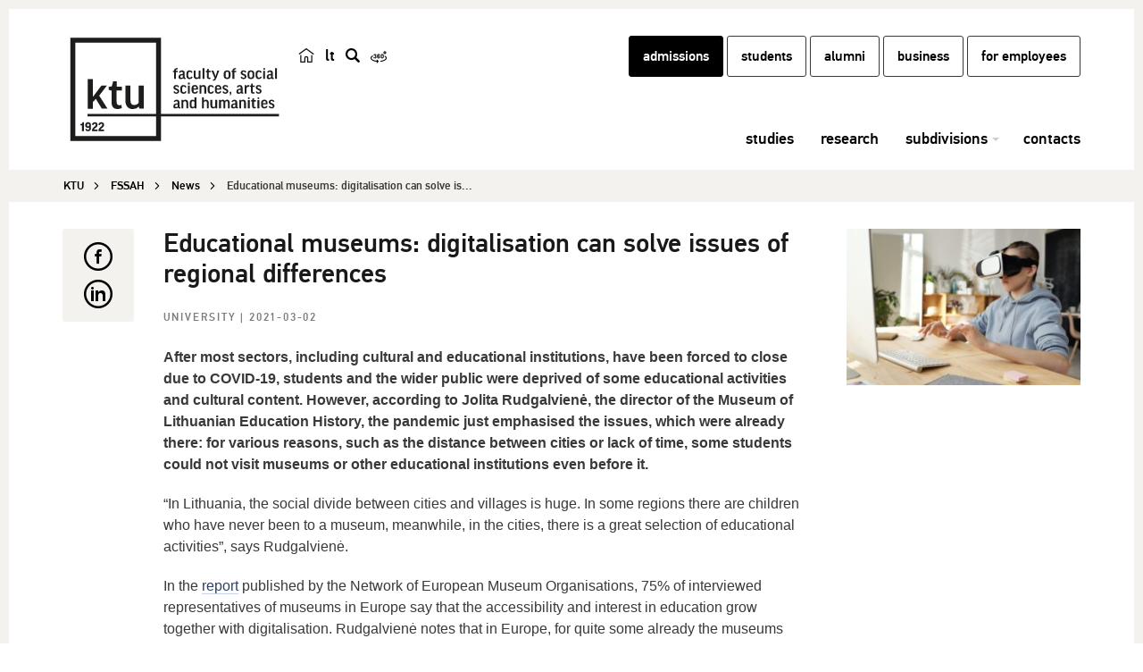

--- FILE ---
content_type: text/html; charset=UTF-8
request_url: https://fssah.ktu.edu/news/educational-museums-digitalisation-has-the-potential-to-solve-issues-of-regional-differences/
body_size: 17450
content:
<!DOCTYPE html>
<!--[if IE 7]>
<html class="ie ie7" lang="en">
<![endif]-->
<!--[if IE 8]>
<html class="ie ie8" lang="en">
<![endif]-->
<!--[if !(IE 7) | !(IE 8) ]><!-->
<html lang="en">
<!--<![endif]-->
<head itemscope itemtype="http://schema.org/WebSite">
        <meta charset="UTF-8"/>
    <meta http-equiv="X-UA-Compatible" content="IE=edge">
    <meta name="viewport" content="width=device-width, initial-scale=1"/>
    <link rel="shortcut icon" href="https://fssah.ktu.edu/wp-content/themes/ktu/favicon.ico"/>
    <title
            itemprop='name'>Educational museums: digitalisation can solve issues of regional differences - Faculty of Social Sciences, Arts and Humanities | KTU</title>
    <link rel="profile" href="http://gmpg.org/xfn/11"/>
    <link rel="pingback" href="https://fssah.ktu.edu/xmlrpc.php"/>
    <meta name='robots' content='index, follow, max-image-preview:large, max-snippet:-1, max-video-preview:-1' />

	<!-- This site is optimized with the Yoast SEO Premium plugin v26.5 (Yoast SEO v26.5) - https://yoast.com/wordpress/plugins/seo/ -->
	<link rel="canonical" href="https://fssah.ktu.edu/news/educational-museums-digitalisation-has-the-potential-to-solve-issues-of-regional-differences/" />
	<meta property="og:locale" content="en_US" />
	<meta property="og:type" content="article" />
	<meta property="og:title" content="Educational museums: digitalisation can solve issues of regional differences" />
	<meta property="og:description" content="After most sectors, including cultural and educational institutions, have been forced to close due to COVID-19, students and the wider public were deprived of some educational activities and cultural content. However, according to Jolita Rudgalvien&#279;, the director of the Museum of Lithuanian Education History, the pandemic just emphasised the issues, which were already there: for [&hellip;]" />
	<meta property="og:url" content="https://fssah.ktu.edu/news/educational-museums-digitalisation-has-the-potential-to-solve-issues-of-regional-differences/" />
	<meta property="og:site_name" content="Faculty of Social Sciences, Arts and Humanities" />
	<meta property="article:modified_time" content="2021-03-03T11:28:49+00:00" />
	<meta property="og:image" content="https://fssah.ktu.edu/wp-content/uploads/sites/222/2021/03/virtuali-realybe_muziejai-1024x683.jpg" />
	<meta property="og:image:width" content="2560" />
	<meta property="og:image:height" content="1708" />
	<meta property="og:image:type" content="image/jpeg" />
	<meta name="twitter:card" content="summary_large_image" />
	<script type="application/ld+json" class="yoast-schema-graph">{"@context":"https://schema.org","@graph":[{"@type":"WebPage","@id":"https://fssah.ktu.edu/news/educational-museums-digitalisation-has-the-potential-to-solve-issues-of-regional-differences/","url":"https://fssah.ktu.edu/news/educational-museums-digitalisation-has-the-potential-to-solve-issues-of-regional-differences/","name":"Educational museums: digitalisation can solve issues of regional differences - Faculty of Social Sciences, Arts and Humanities","isPartOf":{"@id":"https://fssah.ktu.edu/#website"},"primaryImageOfPage":{"@id":"https://fssah.ktu.edu/news/educational-museums-digitalisation-has-the-potential-to-solve-issues-of-regional-differences/#primaryimage"},"image":{"@id":"https://fssah.ktu.edu/news/educational-museums-digitalisation-has-the-potential-to-solve-issues-of-regional-differences/#primaryimage"},"thumbnailUrl":"https://fssah.ktu.edu/wp-content/uploads/sites/222/2021/03/virtuali-realybe_muziejai-scaled.jpg","datePublished":"2021-03-02T07:06:54+00:00","dateModified":"2021-03-03T11:28:49+00:00","breadcrumb":{"@id":"https://fssah.ktu.edu/news/educational-museums-digitalisation-has-the-potential-to-solve-issues-of-regional-differences/#breadcrumb"},"inLanguage":"en-US","potentialAction":[{"@type":"ReadAction","target":["https://fssah.ktu.edu/news/educational-museums-digitalisation-has-the-potential-to-solve-issues-of-regional-differences/"]}]},{"@type":"ImageObject","inLanguage":"en-US","@id":"https://fssah.ktu.edu/news/educational-museums-digitalisation-has-the-potential-to-solve-issues-of-regional-differences/#primaryimage","url":"https://fssah.ktu.edu/wp-content/uploads/sites/222/2021/03/virtuali-realybe_muziejai-scaled.jpg","contentUrl":"https://fssah.ktu.edu/wp-content/uploads/sites/222/2021/03/virtuali-realybe_muziejai-scaled.jpg","width":2560,"height":1708},{"@type":"BreadcrumbList","@id":"https://fssah.ktu.edu/news/educational-museums-digitalisation-has-the-potential-to-solve-issues-of-regional-differences/#breadcrumb","itemListElement":[{"@type":"ListItem","position":1,"name":"Home","item":"https://fssah.ktu.edu/"},{"@type":"ListItem","position":2,"name":"News","item":"https://fssah.ktu.edu/news/"},{"@type":"ListItem","position":3,"name":"Educational museums: digitalisation can solve issues of regional differences"}]},{"@type":"WebSite","@id":"https://fssah.ktu.edu/#website","url":"https://fssah.ktu.edu/","name":"Faculty of Social Sciences, Arts and Humanities","description":"KTU","potentialAction":[{"@type":"SearchAction","target":{"@type":"EntryPoint","urlTemplate":"https://fssah.ktu.edu/?s={search_term_string}"},"query-input":{"@type":"PropertyValueSpecification","valueRequired":true,"valueName":"search_term_string"}}],"inLanguage":"en-US"}]}</script>
	<!-- / Yoast SEO Premium plugin. -->


<link rel='dns-prefetch' href='//cdnjs.cloudflare.com' />
<link rel="alternate" type="text/xml" title="Faculty of Social Sciences, Arts and Humanities &raquo; Feed" href="https://fssah.ktu.edu/feed/" />
<link rel="alternate" title="oEmbed (JSON)" type="application/json+oembed" href="https://fssah.ktu.edu/wp-json/oembed/1.0/embed?url=https%3A%2F%2Ffssah.ktu.edu%2Fnews%2Feducational-museums-digitalisation-has-the-potential-to-solve-issues-of-regional-differences%2F" />
<link rel="alternate" title="oEmbed (XML)" type="text/xml+oembed" href="https://fssah.ktu.edu/wp-json/oembed/1.0/embed?url=https%3A%2F%2Ffssah.ktu.edu%2Fnews%2Feducational-museums-digitalisation-has-the-potential-to-solve-issues-of-regional-differences%2F&#038;format=xml" />
<style id='wp-img-auto-sizes-contain-inline-css'>
img:is([sizes=auto i],[sizes^="auto," i]){contain-intrinsic-size:3000px 1500px}
/*# sourceURL=wp-img-auto-sizes-contain-inline-css */
</style>
<link rel='stylesheet' id='custom-css' href='https://fssah.ktu.edu/wp-content/themes/ktu/public/css/public.min.css?ver=0.11991204002' media='all' />
<link rel='stylesheet' id='print-css' href='https://fssah.ktu.edu/wp-content/themes/ktu/print.css?ver=0.11872935159' media='print' />
<link rel='stylesheet' id='font-awesome-css' href='https://cdnjs.cloudflare.com/ajax/libs/font-awesome/4.7.0/css/font-awesome.min.css?ver=1.1.0' media='all' />
<link rel='stylesheet' id='wp-block-library-css' href='https://fssah.ktu.edu/wp-includes/css/dist/block-library/style.min.css?ver=6.9' media='all' />
<style id='global-styles-inline-css'>
:root{--wp--preset--aspect-ratio--square: 1;--wp--preset--aspect-ratio--4-3: 4/3;--wp--preset--aspect-ratio--3-4: 3/4;--wp--preset--aspect-ratio--3-2: 3/2;--wp--preset--aspect-ratio--2-3: 2/3;--wp--preset--aspect-ratio--16-9: 16/9;--wp--preset--aspect-ratio--9-16: 9/16;--wp--preset--color--black: #000000;--wp--preset--color--cyan-bluish-gray: #abb8c3;--wp--preset--color--white: #ffffff;--wp--preset--color--pale-pink: #f78da7;--wp--preset--color--vivid-red: #cf2e2e;--wp--preset--color--luminous-vivid-orange: #ff6900;--wp--preset--color--luminous-vivid-amber: #fcb900;--wp--preset--color--light-green-cyan: #7bdcb5;--wp--preset--color--vivid-green-cyan: #00d084;--wp--preset--color--pale-cyan-blue: #8ed1fc;--wp--preset--color--vivid-cyan-blue: #0693e3;--wp--preset--color--vivid-purple: #9b51e0;--wp--preset--gradient--vivid-cyan-blue-to-vivid-purple: linear-gradient(135deg,rgb(6,147,227) 0%,rgb(155,81,224) 100%);--wp--preset--gradient--light-green-cyan-to-vivid-green-cyan: linear-gradient(135deg,rgb(122,220,180) 0%,rgb(0,208,130) 100%);--wp--preset--gradient--luminous-vivid-amber-to-luminous-vivid-orange: linear-gradient(135deg,rgb(252,185,0) 0%,rgb(255,105,0) 100%);--wp--preset--gradient--luminous-vivid-orange-to-vivid-red: linear-gradient(135deg,rgb(255,105,0) 0%,rgb(207,46,46) 100%);--wp--preset--gradient--very-light-gray-to-cyan-bluish-gray: linear-gradient(135deg,rgb(238,238,238) 0%,rgb(169,184,195) 100%);--wp--preset--gradient--cool-to-warm-spectrum: linear-gradient(135deg,rgb(74,234,220) 0%,rgb(151,120,209) 20%,rgb(207,42,186) 40%,rgb(238,44,130) 60%,rgb(251,105,98) 80%,rgb(254,248,76) 100%);--wp--preset--gradient--blush-light-purple: linear-gradient(135deg,rgb(255,206,236) 0%,rgb(152,150,240) 100%);--wp--preset--gradient--blush-bordeaux: linear-gradient(135deg,rgb(254,205,165) 0%,rgb(254,45,45) 50%,rgb(107,0,62) 100%);--wp--preset--gradient--luminous-dusk: linear-gradient(135deg,rgb(255,203,112) 0%,rgb(199,81,192) 50%,rgb(65,88,208) 100%);--wp--preset--gradient--pale-ocean: linear-gradient(135deg,rgb(255,245,203) 0%,rgb(182,227,212) 50%,rgb(51,167,181) 100%);--wp--preset--gradient--electric-grass: linear-gradient(135deg,rgb(202,248,128) 0%,rgb(113,206,126) 100%);--wp--preset--gradient--midnight: linear-gradient(135deg,rgb(2,3,129) 0%,rgb(40,116,252) 100%);--wp--preset--font-size--small: 13px;--wp--preset--font-size--medium: 20px;--wp--preset--font-size--large: 36px;--wp--preset--font-size--x-large: 42px;--wp--preset--spacing--20: 0.44rem;--wp--preset--spacing--30: 0.67rem;--wp--preset--spacing--40: 1rem;--wp--preset--spacing--50: 1.5rem;--wp--preset--spacing--60: 2.25rem;--wp--preset--spacing--70: 3.38rem;--wp--preset--spacing--80: 5.06rem;--wp--preset--shadow--natural: 6px 6px 9px rgba(0, 0, 0, 0.2);--wp--preset--shadow--deep: 12px 12px 50px rgba(0, 0, 0, 0.4);--wp--preset--shadow--sharp: 6px 6px 0px rgba(0, 0, 0, 0.2);--wp--preset--shadow--outlined: 6px 6px 0px -3px rgb(255, 255, 255), 6px 6px rgb(0, 0, 0);--wp--preset--shadow--crisp: 6px 6px 0px rgb(0, 0, 0);}:where(.is-layout-flex){gap: 0.5em;}:where(.is-layout-grid){gap: 0.5em;}body .is-layout-flex{display: flex;}.is-layout-flex{flex-wrap: wrap;align-items: center;}.is-layout-flex > :is(*, div){margin: 0;}body .is-layout-grid{display: grid;}.is-layout-grid > :is(*, div){margin: 0;}:where(.wp-block-columns.is-layout-flex){gap: 2em;}:where(.wp-block-columns.is-layout-grid){gap: 2em;}:where(.wp-block-post-template.is-layout-flex){gap: 1.25em;}:where(.wp-block-post-template.is-layout-grid){gap: 1.25em;}.has-black-color{color: var(--wp--preset--color--black) !important;}.has-cyan-bluish-gray-color{color: var(--wp--preset--color--cyan-bluish-gray) !important;}.has-white-color{color: var(--wp--preset--color--white) !important;}.has-pale-pink-color{color: var(--wp--preset--color--pale-pink) !important;}.has-vivid-red-color{color: var(--wp--preset--color--vivid-red) !important;}.has-luminous-vivid-orange-color{color: var(--wp--preset--color--luminous-vivid-orange) !important;}.has-luminous-vivid-amber-color{color: var(--wp--preset--color--luminous-vivid-amber) !important;}.has-light-green-cyan-color{color: var(--wp--preset--color--light-green-cyan) !important;}.has-vivid-green-cyan-color{color: var(--wp--preset--color--vivid-green-cyan) !important;}.has-pale-cyan-blue-color{color: var(--wp--preset--color--pale-cyan-blue) !important;}.has-vivid-cyan-blue-color{color: var(--wp--preset--color--vivid-cyan-blue) !important;}.has-vivid-purple-color{color: var(--wp--preset--color--vivid-purple) !important;}.has-black-background-color{background-color: var(--wp--preset--color--black) !important;}.has-cyan-bluish-gray-background-color{background-color: var(--wp--preset--color--cyan-bluish-gray) !important;}.has-white-background-color{background-color: var(--wp--preset--color--white) !important;}.has-pale-pink-background-color{background-color: var(--wp--preset--color--pale-pink) !important;}.has-vivid-red-background-color{background-color: var(--wp--preset--color--vivid-red) !important;}.has-luminous-vivid-orange-background-color{background-color: var(--wp--preset--color--luminous-vivid-orange) !important;}.has-luminous-vivid-amber-background-color{background-color: var(--wp--preset--color--luminous-vivid-amber) !important;}.has-light-green-cyan-background-color{background-color: var(--wp--preset--color--light-green-cyan) !important;}.has-vivid-green-cyan-background-color{background-color: var(--wp--preset--color--vivid-green-cyan) !important;}.has-pale-cyan-blue-background-color{background-color: var(--wp--preset--color--pale-cyan-blue) !important;}.has-vivid-cyan-blue-background-color{background-color: var(--wp--preset--color--vivid-cyan-blue) !important;}.has-vivid-purple-background-color{background-color: var(--wp--preset--color--vivid-purple) !important;}.has-black-border-color{border-color: var(--wp--preset--color--black) !important;}.has-cyan-bluish-gray-border-color{border-color: var(--wp--preset--color--cyan-bluish-gray) !important;}.has-white-border-color{border-color: var(--wp--preset--color--white) !important;}.has-pale-pink-border-color{border-color: var(--wp--preset--color--pale-pink) !important;}.has-vivid-red-border-color{border-color: var(--wp--preset--color--vivid-red) !important;}.has-luminous-vivid-orange-border-color{border-color: var(--wp--preset--color--luminous-vivid-orange) !important;}.has-luminous-vivid-amber-border-color{border-color: var(--wp--preset--color--luminous-vivid-amber) !important;}.has-light-green-cyan-border-color{border-color: var(--wp--preset--color--light-green-cyan) !important;}.has-vivid-green-cyan-border-color{border-color: var(--wp--preset--color--vivid-green-cyan) !important;}.has-pale-cyan-blue-border-color{border-color: var(--wp--preset--color--pale-cyan-blue) !important;}.has-vivid-cyan-blue-border-color{border-color: var(--wp--preset--color--vivid-cyan-blue) !important;}.has-vivid-purple-border-color{border-color: var(--wp--preset--color--vivid-purple) !important;}.has-vivid-cyan-blue-to-vivid-purple-gradient-background{background: var(--wp--preset--gradient--vivid-cyan-blue-to-vivid-purple) !important;}.has-light-green-cyan-to-vivid-green-cyan-gradient-background{background: var(--wp--preset--gradient--light-green-cyan-to-vivid-green-cyan) !important;}.has-luminous-vivid-amber-to-luminous-vivid-orange-gradient-background{background: var(--wp--preset--gradient--luminous-vivid-amber-to-luminous-vivid-orange) !important;}.has-luminous-vivid-orange-to-vivid-red-gradient-background{background: var(--wp--preset--gradient--luminous-vivid-orange-to-vivid-red) !important;}.has-very-light-gray-to-cyan-bluish-gray-gradient-background{background: var(--wp--preset--gradient--very-light-gray-to-cyan-bluish-gray) !important;}.has-cool-to-warm-spectrum-gradient-background{background: var(--wp--preset--gradient--cool-to-warm-spectrum) !important;}.has-blush-light-purple-gradient-background{background: var(--wp--preset--gradient--blush-light-purple) !important;}.has-blush-bordeaux-gradient-background{background: var(--wp--preset--gradient--blush-bordeaux) !important;}.has-luminous-dusk-gradient-background{background: var(--wp--preset--gradient--luminous-dusk) !important;}.has-pale-ocean-gradient-background{background: var(--wp--preset--gradient--pale-ocean) !important;}.has-electric-grass-gradient-background{background: var(--wp--preset--gradient--electric-grass) !important;}.has-midnight-gradient-background{background: var(--wp--preset--gradient--midnight) !important;}.has-small-font-size{font-size: var(--wp--preset--font-size--small) !important;}.has-medium-font-size{font-size: var(--wp--preset--font-size--medium) !important;}.has-large-font-size{font-size: var(--wp--preset--font-size--large) !important;}.has-x-large-font-size{font-size: var(--wp--preset--font-size--x-large) !important;}
/*# sourceURL=global-styles-inline-css */
</style>

<style id='classic-theme-styles-inline-css'>
/*! This file is auto-generated */
.wp-block-button__link{color:#fff;background-color:#32373c;border-radius:9999px;box-shadow:none;text-decoration:none;padding:calc(.667em + 2px) calc(1.333em + 2px);font-size:1.125em}.wp-block-file__button{background:#32373c;color:#fff;text-decoration:none}
/*# sourceURL=/wp-includes/css/classic-themes.min.css */
</style>
<link rel='stylesheet' id='cmplz-general-css' href='https://fssah.ktu.edu/wp-content/plugins/complianz-gdpr-premium-multisite/assets/css/cookieblocker.min.css?ver=1763551950' media='all' />
<script src="https://fssah.ktu.edu/wp-includes/js/jquery/jquery.min.js?ver=3.7.1" id="jquery-core-js"></script>
<script src="https://fssah.ktu.edu/wp-includes/js/jquery/jquery-migrate.min.js?ver=3.4.1" id="jquery-migrate-js"></script>
<script></script><link rel="https://api.w.org/" href="https://fssah.ktu.edu/wp-json/" /><link rel="EditURI" type="application/rsd+xml" title="RSD" href="https://fssah.ktu.edu/xmlrpc.php?rsd" />

<link rel='shortlink' href='https://fssah.ktu.edu/?p=4814' />
			<style>.cmplz-hidden {
					display: none !important;
				}</style><!--[if lt IE 9]><script src="https://fssah.ktu.edu/wp-content/themes/ktu/public/js/html5shiv.min.js" type="text/javascript"></script><script src="https://fssah.ktu.edu/wp-content/themes/ktu/public/js/respond.min.js" type="text/javascript"></script><![endif]--><meta name="generator" content="Powered by WPBakery Page Builder - drag and drop page builder for WordPress."/>
<noscript><style> .wpb_animate_when_almost_visible { opacity: 1; }</style></noscript>    <!-- Google Tag Manager -->
<script data-category="functional">(function(w,d,s,l,i){w[l]=w[l]||[];w[l].push({'gtm.start':
new Date().getTime(),event:'gtm.js'});var f=d.getElementsByTagName(s)[0],
j=d.createElement(s),dl=l!='dataLayer'?'&l='+l:'';j.async=true;j.src=
'https://www.googletagmanager.com/gtm.js?id='+i+dl;f.parentNode.insertBefore(j,f);
})(window,document,'script','dataLayer','GTM-N66XNFC');</script>
<!-- End Google Tag Manager --></head>
<body data-cmplz=1 class="wp-singular ktu_news-template-default single single-ktu_news postid-4814 wp-theme-ktu wpb-js-composer js-comp-ver-8.7.2 vc_responsive" data-ktu-lang="en-US">
<a href="#skip-to-content" class="skip-to-content-link">Skip to content</a>
<!-- Google Tag Manager (noscript) -->
<noscript><iframe src="https://www.googletagmanager.com/ns.html?id=GTM-N66XNFC"
height="0" width="0" style="display:none;visibility:hidden"></iframe></noscript>
<!-- End Google Tag Manager (noscript) -->
<!-- Popup panel -->
<!-- Popup panel END -->
<header>
    <div class="container">
        <div class="row">
            <!-- Logo -->
                        <div class="col-md-2 col-lg-3 col-sm-2 col-xs-2 logo">
                <a href="https://fssah.ktu.edu">
                    <img class="logo-large visible-md visible-lg"
                         src="https://fssah.ktu.edu/wp-content/uploads/sites/222/2017/11/KTU_SHMMF_EN.svg"
                         alt="Faculty of Social Sciences, Arts and Humanities"
                         title="Faculty of Social Sciences, Arts and Humanities">
                </a>
                <a href="https://fssah.ktu.edu">
                                            <img class="logo-small hidden-md hidden-lg"
                             src="https://fssah.ktu.edu/wp-content/uploads/sites/222/2016/08/KTU.svg"
                             alt="Faculty of Social Sciences, Arts and Humanities"
                             title="Faculty of Social Sciences, Arts and Humanities">
                                    </a>
            </div>
            <!-- Lang switch & search-->
            <div class="col-md-1 col-xs-8">
                <div class="row header-buttons">
                                        <div class="button-container">
                                                    <a href="https://en.ktu.edu/"
                               class="lang-switch home-icon"><img src="https://fssah.ktu.edu/wp-content/themes/ktu/public/images/ktu_home_ikona.svg" alt="Black and white logo featuring a house symbol, directing users to the main page of ktu.edu." title="en.ktu.edu" style="width: 18px; height: 18px;"></a>
                                                                                                        <!-- Check if other language versions exists -->
                                                            <a class="lang-switch" href="https://shmmf.ktu.edu/" title="lt">
                                    lt                                </a>
                                                                                                        <a href="#" class="top-buttons search-button" title="search"><span class="hide-inner-text">search</span></a>
                                                                                                <a href="https://tour.ktu.edu/#EN"
                           class="top-buttons turas-button" target="_blank"><img src="https://fssah.ktu.edu/wp-content/themes/ktu/public/images/360-degree.svg" alt="KTU Virtual Tour" title="KTU Virtual Tour" style="width: 18px; height: 18px;"></a>
                                            </div>
                </div>
            </div>

            <!-- Top menu -->
            <div class="col-md-9 col-lg-8 top-menu">
                                <div class="main-search-form long">
                    <form style="" action="https://fssah.ktu.edu/search/" method="GET">
                        <label><span style="display: none;">enter search phrase and press enter</span>
                            <input name="q" placeholder="enter search phrase and press enter" value="" type="text"/>
                        </label>
                        <a href="#" class="search-button"><span style="display: none;">find</span></a>
                    </form>
                </div>
                                <div class="hidden-sm hidden-xs hidden-md top-menu-global">
                    <nav>
        <div class="menu-global-menu-container"><ul id="menu-global-menu-1" class="top-nav"><li class="black-nav-full-invert menu-item menu-item-type-custom menu-item-object-custom menu-item-169 rect-button"><a title="admissions" href="https://admissions.ktu.edu/">admissions</a></li>
<li class="black-nav menu-item menu-item-type-custom menu-item-object-custom menu-item-170 rect-button"><a title="students" href="https://students.ktu.edu">students</a></li>
<li class="black-nav menu-item menu-item-type-custom menu-item-object-custom menu-item-2790229 rect-button"><a title="alumni" target="_blank" href="https://alumni.ktu.edu">alumni</a></li>
<li class="black-nav menu-item menu-item-type-custom menu-item-object-custom menu-item-171 rect-button"><a title="business" href="https://business.ktu.edu">business</a></li>
<li class="black-nav menu-item menu-item-type-post_type menu-item-object-page menu-item-2984668 rect-button"><a title="for employees" href="https://en.ktu.edu/for-employees/">for employees</a></li>
</ul></div>    </nav>
                </div>
            </div>

            <!-- Header menu -->
            <button type="button" data-toggle="collapse" data-target="#navbar-collapse"
        class="navbar-toggle"><span style="display: none">Meniu</span></button>
<!-- Mega menu -->
<div class="col-lg-9 col-md-10 col-xs-12 mega-menu-wrapper">
    <div id="navbar-collapse" class="navbar-collapse collapse">
        <ul class="nav mega-menu">
            
	<li class="">
		<a class="item-without-sub-menu" href="https://fssah.ktu.edu/studies/" >studies</a>
	</li>
	<li class="">
		<a class="item-without-sub-menu" href="https://fssah.ktu.edu/research/" >research</a>
	</li>
	<li class="">
		<a href="#"  data-toggle="dropdown" role="button" aria-haspopup="true" aria-expanded="false">subdivisions</a>
		<div class="dropdown-content-wrapper">
			<div class="dropdown-content">
				<div class="row">
					<ul class="col-sm-4">
						<li>
							<a href="https://fssah.ktu.edu/mtc/" >Municipal Training Centre</a>
						</li>
						<li>
							<a href="https://fssah.ktu.edu/cfl/" >Centre of Foreign Languages</a>
						</li>
					</ul>
					<ul class="col-sm-4">
						<li>
							<a href="https://fssah.ktu.edu/cec/" >Centre of Educational Competence</a>
						</li>
						<li>
							<a href="http://data.ktu.edu/"  target="_blank">Centre for Data Analysis and Archiving</a>
						</li>
					</ul>
				</div>
			</div>
		</div>
	</li>
	<li class="">
		<a class="item-without-sub-menu" href="https://fssah.ktu.edu/contacts/" >contacts</a>
	</li>
        </ul>
        <div class="global-mobile-menu visible-xs visible-sm visible-md">
                <nav>
        <div class="menu-global-menu-container"><ul id="menu-global-menu-1" class="top-nav"><li class="black-nav-full-invert menu-item menu-item-type-custom menu-item-object-custom menu-item-169 rect-button"><a title="admissions" href="https://admissions.ktu.edu/">admissions</a></li>
<li class="black-nav menu-item menu-item-type-custom menu-item-object-custom menu-item-170 rect-button"><a title="students" href="https://students.ktu.edu">students</a></li>
<li class="black-nav menu-item menu-item-type-custom menu-item-object-custom menu-item-2790229 rect-button"><a title="alumni" target="_blank" href="https://alumni.ktu.edu">alumni</a></li>
<li class="black-nav menu-item menu-item-type-custom menu-item-object-custom menu-item-171 rect-button"><a title="business" href="https://business.ktu.edu">business</a></li>
<li class="black-nav menu-item menu-item-type-post_type menu-item-object-page menu-item-2984668 rect-button"><a title="for employees" href="https://en.ktu.edu/for-employees/">for employees</a></li>
</ul></div>    </nav>
        </div>
    </div>
</div>            <!-- Header menu end -->
        </div>
    </div></header>
<div class="header-padding"></div>
<div id="langHelper" data-locale="en_US"></div>
<div id="skip-to-content"></div>
  <!-- Include breadcrumbs -->
    <div class="breadcrumbs-nav">
            <div class="container">
        <div class="row" role="navigation" aria-label="Naršymo kelias" itemscope itemtype="http://schema.org/Breadcrumb">
            <ul class="col-md-12 breadcrumbs-nav-list clearfix" itemscope itemtype="http://schema.org/BreadcrumbList"><li class="breadcrumbs-nav-list-item" itemprop="itemListElement" itemscope itemtype="http://schema.org/ListItem"><a itemprop="item" href="https://en.ktu.edu/" title="KTU"><span itemprop="name">KTU</span></a><meta itemprop="position" content="0" /></li><li class="breadcrumbs-nav-list-item" itemprop="itemListElement" itemscope itemtype="http://schema.org/ListItem"><a itemprop='item' href='https://FSSAH.ktu.edu'><span itemprop='name'>FSSAH</span></a><meta itemprop="position" content="1" /></li><li class="breadcrumbs-nav-list-item" itemprop="itemListElement" itemscope itemtype="http://schema.org/ListItem"><a itemprop="item" href="https://fssah.ktu.edu/news/"><span itemprop="name">News</span></a><meta itemprop="position" content="2" /></li><li class="breadcrumbs-nav-list-item active" itemprop="itemListElement" itemscope itemtype="http://schema.org/ListItem"><a itemprop="item" title="Educational museums: digitalisation can solve is..."><span itemprop="name">Educational museums: digitalisation can solve is...</span></a><meta itemprop="position" content="3" /></li></ul>
        </div>
    </div>
</div>  <div class="container event-new-wrapper">
      <div class="row">
          <div class="col-md-1 col-sm-1 sharebar-wrapper">
              <div class="sharebar-wrapper-inner">
                  <ul class="sharebar vertical clearfix">
    <li><a class="ktu-social-share share-fb" href="https://www.facebook.com/sharer.php?u=https://fssah.ktu.edu/news/educational-museums-digitalisation-has-the-potential-to-solve-issues-of-regional-differences" alt="Share the post on Facebook" title="Share the post on Facebook"></a></li>
        <li><a class="ktu-social-share share-in" href="https://www.linkedin.com/shareArticle?mini=true&url=https://fssah.ktu.edu/news/educational-museums-digitalisation-has-the-potential-to-solve-issues-of-regional-differences" alt="Share the post on LinkedIn" title="Share the post on LinkedIn"></a></li>
</ul>                                        
                                </div>
          </div>

          <div class="col-md-8 col-sm-7 event-new double-padding">
                                <h1>Educational museums: digitalisation can solve issues of regional differences</h1>
                            <span class="category">
                <!-- TODO: ka daryti jei daugiau nei viena kategorija? -->
                <a href="https://fssah.ktu.edu/news-categories/university/" class="single-term">
        University    </a> |
                  2021-03-02            </span>
              <div class="content-part">
                                    <p><strong>After most sectors, including cultural and educational institutions, have been forced to close due to COVID-19, students and the wider public were deprived of some educational activities and cultural content. However, according to Jolita Rudgalvien&#279;, the director of the Museum of Lithuanian Education History, the pandemic just emphasised the issues, which were already there: for various reasons, such as the distance between cities or lack of time, some students could not visit museums or other educational institutions even before it.</strong></p>
<p>&ldquo;In Lithuania, the social divide between cities and villages is huge. In some regions there are children who have never been to a museum, meanwhile, in the cities, there is a great selection of educational activities&rdquo;, says Rudgalvien&#279;.</p>
<p>In the <a href="https://www.ne-mo.org/fileadmin/Dateien/public/Publications/NEMO_Final_Report_Digitisation_and_IPR_in_European_Museums_WG_07.2020.pdf" target="_blank" rel="noopener">report</a> published by the Network of European Museum Organisations, 75% of interviewed representatives of museums in Europe say that the accessibility and interest in education grow together with digitalisation. Rudgalvien&#279; notes that in Europe, for quite some already the museums tend to visit the public and not the other way around.</p>
<p><strong><img fetchpriority="high" decoding="async" class="size-full wp-image-4816 alignleft" src="https://fssah.ktu.edu/wp-content/uploads/sites/222/2021/03/Loreta-Huber-287x300-1.jpg" alt="" width="287" height="300">Digital changes are inseparable from the culture of school activities</strong></p>
<p>Kaunas University of Technology (KTU) professor Loreta Huber says that the concept of a learning environment nowadays is not bordered by school walls &ndash; it is encouraged to expand the learning process in nature, in museums, and virtually. However, even though educational institutions seek to acquire and use a variety of tools, and the information and communication technology equipment designed to improve teachers&rsquo; digital literacy competence is becoming more and more advanced, there is still room for improvement in digitalising Lithuanian education.</p>
<p>&ldquo;We all know that education is a complex process, and in this context, students&rsquo; learning is just one part of a big puzzle, even though it is an essential factor and the final goal. If a piece of expensive equipment is purchased, technology is used, but nothing else changes, the learning process will not change. In order to make systemic changes, the entire culture of school activities must develop&rdquo;, says Prof Huber.</p>
<p>According to the professor, digital education is extremely important, but there are opinions that technology may hinder one&rsquo;s ability to express creativity. Many games and activities done with the help of technology are &ldquo;pre-prepared&rdquo;, allowing children to finish activities. The creativity and ingenuity required to solve the problem disappears.</p>
<p>&ldquo;However, there are technological solutions or games that encourage children&rsquo;s creative development and develop problem-solving skills both in individual and group activities. With the use of technologies and combining it with other learning resources, such as simulations or art resources, we can expect excellent results&rdquo;, says Prof Huber.</p>
<p><strong>It is essential to consider the digital literacy of users</strong></p>
<p>With the help of digital technologies, today we have the opportunity to not only work from home, but also to virtually travel to the most famous European cities, to visit art exhibitions or museums, to watch performances. However, according to Prof Huber, even though the usage of technology is growing, the opportunities that people have online vary depending on their age, needs, or problems caused by education.</p>
<p>&ldquo;Despite individual differences, the digital space has an enormous potential to facilitate access to information and services. When creating virtual or audio-visual products, it is important to think about the user and the accessibility of the service&rdquo;, says Prof Huber.</p>
<p>A great example of this attitude are theatres and museums that offer audio guides in various languages, exhibitions with audio-visuals suited for visually impaired and blind people, or performances with subtitles and movies with specially adapted subtitles for the people with impaired hearing.</p>
<p><strong>Virtual reality assists in digitalising experiences</strong></p>
<p>Technologies and their application open paths for extended reality. Virtual reality is becoming more popular in the field of culture and art. This opens up virtual tour possibilities, as well as paths for the development of creativity. As an example, the KTU professor is mentioning virtual 360 tours and 3D exhibitions are becoming more and more popular in Lithuania, as well as all over the world.</p>
<p>&ldquo;It is obvious that without an already existing museum there would not be a virtual one, but virtual reality provides an opportunity to rethink and re-create a museum that reveals the aspects of Lithuanian education history&rdquo;, says KTU professor.</p>
<p>The director of the Museum of Lithuanian Education History Jolita Rudgalvien&#279; agrees and emphasises that communication is very important, in this case &ndash; between the museum representatives and the young audiences: &ldquo;Often, we want to encourage young people to tell what they feel when flipping through an interwar time textbook or ask what kind of emotions are aroused by a Soviet uniform. The search for relevance is a daily task for museologists.&rdquo;</p>
<p><strong>Students are involved in creating real-life products</strong></p>
<p>With the increased need for digitalisation of cultural and educational content, new innovative methods to develop the solutions are required. <a href="https://timreview.ca/article/1336?__cf_chl_jschl_tk__=[base64]" target="_blank" rel="noopener">Research shows</a> that only one out of four newly developed products are successful in the market, and around 40-50% of resources invested in the development of new products are wasted on failed projects.</p>
<p>According to Prof Huber, one of the reasons for failure may be the application of traditional research and product development methods. Nowadays, the world is rapidly changing, new challenges arise, and with them come different opportunities, so students need to learn to create and market new products or services while they are still at university.</p>
<p>&ldquo;The scope for reducing digital differences is still not sufficient, so student involvement is crucial. Various initiatives and projects have already given excellent results. This kind of learning lets students experience the professional reality and link the theoretical material to the skills required in practice&rdquo;, says Prof Huber.</p>
<p>The KTU Product Development Project (PDP) course/module is one of the examples of such learning and teaching activities. This semester, the students will assist the Museum of Lithuanian Education History in solving digital challenges.&nbsp;The students of the KTU <a href="https://apply.ktu.edu/courses/course/163-bsc-communication-studies-and-information-management-technologies" target="_blank" rel="noopener">Communication Studies and Information Management Technologies</a> study programme will look for solutions to prepare and present the recorded footage of the historical educational class and to introduce the artefacts to students, to implement virtual museum tour, and to organise events related to witnessing the historical past. All the solutions are dedicated to the 100-year anniversary of the Museum of Lithuanian Education History.</p>
<p>&ldquo;University partnerships with non-governmental organisations and the business sector are especially relevant, as they contribute to the promotion of new knowledge, good practice, and civic engagement. The younger generation fascinates me: students are creative, curious, and show initiative. On the other hand, the communication with the representatives of business and public sector or non-governmental organisations can give valuable experience to the students&rdquo;, says Prof Huber.</p>
<p><em>PDP course/module is a project during which a real product or service is developed. During the course, students form interdisciplinary teams collaborate with KTU scientists and social partners by solving real issues.</em></p>

              </div>
          </div>
          <!--Include event sidebar -->
          <div class="col-md-3 col-sm-4 rsvp single-item-sidebar">
        <div class="news-featured-image">
                <a href="https://fssah.ktu.edu/wp-content/uploads/sites/222/2021/03/virtuali-realybe_muziejai-1024x683.jpg"
           data-lightbox="featuredImage"
           data-title="Educational museums: digitalisation can solve issues of regional differences"
           title="Educational museums: digitalisation can solve issues of regional differences"
        >
            <img width="300" height="200" src="https://fssah.ktu.edu/wp-content/uploads/sites/222/2021/03/virtuali-realybe_muziejai-300x200.jpg" class="attachment-medium size-medium wp-post-image" alt="virtuali realybe_muziejai" title="virtuali realybe_muziejai" decoding="async" srcset="https://fssah.ktu.edu/wp-content/uploads/sites/222/2021/03/virtuali-realybe_muziejai-300x200.jpg 300w, https://fssah.ktu.edu/wp-content/uploads/sites/222/2021/03/virtuali-realybe_muziejai-1024x683.jpg 1024w, https://fssah.ktu.edu/wp-content/uploads/sites/222/2021/03/virtuali-realybe_muziejai-768x513.jpg 768w, https://fssah.ktu.edu/wp-content/uploads/sites/222/2021/03/virtuali-realybe_muziejai-1536x1025.jpg 1536w, https://fssah.ktu.edu/wp-content/uploads/sites/222/2021/03/virtuali-realybe_muziejai-2048x1367.jpg 2048w, https://fssah.ktu.edu/wp-content/uploads/sites/222/2021/03/virtuali-realybe_muziejai-1140x761.jpg 1140w" sizes="(max-width: 300px) 100vw, 300px" />        </a>
    </div>
        </div>      </div>

      <div class="row">
          <div class="col-md-1 col-sm-1">
          </div>
          <div class="col-md-8 col-sm-11">
                            <!-- Chekck for legacy gallery-->
              <div class="post_gallery">
                  <div id="thumbnail-slider-gallery" class="thumbnail-slider">
                                        </div>
              </div>
          </div>
          <div class="col-md-3">
          </div>
      </div>
  </div>

    <div class="other-panel">
    <div class="tabs-nav-wrapper-full-width other-news-header">
        <div class="container">
            <div class="row homepage-events">
                <div class="col-md-3 col-xs-6">
                    <h2 class="inline-title module-title">Other News</h2>
                </div>
                <div class="col-md-9 col-xs-6 tabs-nav">
                    <button class="tabs-nav-button" type="button" data-toggle="dropdown">
                        Research                    </button>

                    <ul class="tabs-nav-list pull-right">
                                                    <li class="tabs-nav-list-item  active">
                                <a href="#research"
                                   role="tab" data-toggle="tab"
                                   aria-controls="research">
                                    Research                                </a>
                            </li>
                                                    <li class="tabs-nav-list-item ">
                                <a href="#university"
                                   role="tab" data-toggle="tab"
                                   aria-controls="university">
                                    University                                </a>
                            </li>
                                                    <li class="tabs-nav-list-item ">
                                <a href="#leisure"
                                   role="tab" data-toggle="tab"
                                   aria-controls="leisure">
                                    Leisure                                </a>
                            </li>
                                                    <li class="tabs-nav-list-item ">
                                <a href="#studies"
                                   role="tab" data-toggle="tab"
                                   aria-controls="studies">
                                    Studies                                </a>
                            </li>
                                                    <li class="tabs-nav-list-item ">
                                <a href="#important"
                                   role="tab" data-toggle="tab"
                                   aria-controls="important">
                                    Important                                </a>
                            </li>
                                                    <li class="tabs-nav-list-item ">
                                <a href="#community"
                                   role="tab" data-toggle="tab"
                                   aria-controls="community">
                                    Community                                </a>
                            </li>
                                                    <li class="tabs-nav-list-item ">
                                <a href="#business"
                                   role="tab" data-toggle="tab"
                                   aria-controls="business">
                                    Business                                </a>
                            </li>
                                                                    </ul>
                </div>
            </div>
        </div>
    </div>
    <div class="other-news-content">
        <div class="tab-content">
                            <div role="tabpanel" class="tab-pane active" id="research">
                    <div class="container">
                        <div class="row">
                                                                                                                            <div class="col-md-3 col-xs-6">
                                        <h3>
                                            <a href="https://fssah.ktu.edu/news/understanding-transformation-ktu-researchers-contribute-to-the-uns-geo-7-environmental-outlook/">
                                                Understanding transformation: KTU researchers contribute to the UN’s GEO-7 environmental outlook                                            </a>
                                        </h3>
                                        <div class="post-categories">
                                            <span class="single-term">
                                                A month ago                                            </span>

                                        </div>
                                    </div>
                                                                    <div class="col-md-3 col-xs-6">
                                        <h3>
                                            <a href="https://fssah.ktu.edu/news/a-ktu-researchers-study-on-urban-mobility-received-international-award/">
                                                A KTU researcher’s study on urban mobility received international award                                            </a>
                                        </h3>
                                        <div class="post-categories">
                                            <span class="single-term">
                                                2 months ago                                            </span>

                                        </div>
                                    </div>
                                                                    <div class="col-md-3 col-xs-6">
                                        <h3>
                                            <a href="https://fssah.ktu.edu/news/painting-memory-lithuanian-researchers-explore-how-street-art-shapes-urban-identity/">
                                                Painting memory: Lithuanian researchers explore how street art shapes urban identity                                            </a>
                                        </h3>
                                        <div class="post-categories">
                                            <span class="single-term">
                                                3 months ago                                            </span>

                                        </div>
                                    </div>
                                                                    <div class="col-md-3 col-xs-6">
                                        <h3>
                                            <a href="https://fssah.ktu.edu/news/public-health-at-risk-scientists-urge-stronger-response-to-climate-driven-dangers/">
                                                Public health at risk: scientists urge stronger response to climate-driven dangers                                            </a>
                                        </h3>
                                        <div class="post-categories">
                                            <span class="single-term">
                                                4 months ago                                            </span>

                                        </div>
                                    </div>
                                                                                    </div>
                    </div>
                </div>
                            <div role="tabpanel" class="tab-pane " id="university">
                    <div class="container">
                        <div class="row">
                                                                                                                            <div class="col-md-3 col-xs-6">
                                        <h3>
                                            <a href="https://fssah.ktu.edu/news/erasmus-in-the-netherlands-first-hand-experiences/">
                                                Erasmus+ in the Netherlands: First-Hand Experiences                                            </a>
                                        </h3>
                                        <div class="post-categories">
                                            <span class="single-term">
                                                A week ago                                            </span>

                                        </div>
                                    </div>
                                                                    <div class="col-md-3 col-xs-6">
                                        <h3>
                                            <a href="https://fssah.ktu.edu/news/ktu-student-in-cyprus-studies-that-inspired-new-decisions/">
                                                KTU student in Cyprus: studies that inspired new decisions                                            </a>
                                        </h3>
                                        <div class="post-categories">
                                            <span class="single-term">
                                                A week ago                                            </span>

                                        </div>
                                    </div>
                                                                    <div class="col-md-3 col-xs-6">
                                        <h3>
                                            <a href="https://fssah.ktu.edu/news/understanding-transformation-ktu-researchers-contribute-to-the-uns-geo-7-environmental-outlook/">
                                                Understanding transformation: KTU researchers contribute to the UN’s GEO-7 environmental outlook                                            </a>
                                        </h3>
                                        <div class="post-categories">
                                            <span class="single-term">
                                                A month ago                                            </span>

                                        </div>
                                    </div>
                                                                    <div class="col-md-3 col-xs-6">
                                        <h3>
                                            <a href="https://fssah.ktu.edu/news/milestone-year-for-kaunas-university-of-technology-advancing-sustainability-open-science-ethics-and-citizen-engagement-through-the-catalisi-project/">
                                                Milestone Year for Kaunas University of Technology: Advancing Sustainability, Open Science, Ethics, and Citizen Engagement through the CATALISI Project                                            </a>
                                        </h3>
                                        <div class="post-categories">
                                            <span class="single-term">
                                                6 months ago                                            </span>

                                        </div>
                                    </div>
                                                                                    </div>
                    </div>
                </div>
                            <div role="tabpanel" class="tab-pane " id="leisure">
                    <div class="container">
                        <div class="row">
                                                                                                                            <div class="col-md-3 col-xs-6">
                                        <h3>
                                            <a href="https://fssah.ktu.edu/news/music-composer-teaching-at-ktu-in-lithuania-we-have-a-perfect-environment-to-fulfil-our-ambitions/">
                                                Music composer teaching at KTU: In Lithuania, we have a perfect environment to fulfil our ambitions                                            </a>
                                        </h3>
                                        <div class="post-categories">
                                            <span class="single-term">
                                                2023-07-21                                            </span>

                                        </div>
                                    </div>
                                                                    <div class="col-md-3 col-xs-6">
                                        <h3>
                                            <a href="https://fssah.ktu.edu/news/unmissable-opportunity-stage-play-inspired-by-kaunas-events-in-spring-1972/">
                                                Unmissable opportunity: stage play inspired by Kaunas’ events in spring 1972                                            </a>
                                        </h3>
                                        <div class="post-categories">
                                            <span class="single-term">
                                                2022-05-26                                            </span>

                                        </div>
                                    </div>
                                                                    <div class="col-md-3 col-xs-6">
                                        <h3>
                                            <a href="https://fssah.ktu.edu/news/behind-the-scenes-stories-and-magical-transformation-of-places-chernobyl-filming-locations-tour-in-kaunas/">
                                                Behind the scenes stories and magical transformation of places: Chernobyl filming locations tour in Kaunas                                            </a>
                                        </h3>
                                        <div class="post-categories">
                                            <span class="single-term">
                                                2019-07-05                                            </span>

                                        </div>
                                    </div>
                                                                    <div class="col-md-3 col-xs-6">
                                        <h3>
                                            <a href="https://fssah.ktu.edu/news/gavin-stewart-good-communication-is-the-key-to-success/">
                                                Gavin Stewart: good communication is the key to success                                            </a>
                                        </h3>
                                        <div class="post-categories">
                                            <span class="single-term">
                                                2018-05-17                                            </span>

                                        </div>
                                    </div>
                                                                                    </div>
                    </div>
                </div>
                            <div role="tabpanel" class="tab-pane " id="studies">
                    <div class="container">
                        <div class="row">
                                                                                                                            <div class="col-md-3 col-xs-6">
                                        <h3>
                                            <a href="https://fssah.ktu.edu/news/erasmus-in-the-netherlands-first-hand-experiences/">
                                                Erasmus+ in the Netherlands: First-Hand Experiences                                            </a>
                                        </h3>
                                        <div class="post-categories">
                                            <span class="single-term">
                                                A week ago                                            </span>

                                        </div>
                                    </div>
                                                                    <div class="col-md-3 col-xs-6">
                                        <h3>
                                            <a href="https://fssah.ktu.edu/news/ktu-student-in-cyprus-studies-that-inspired-new-decisions/">
                                                KTU student in Cyprus: studies that inspired new decisions                                            </a>
                                        </h3>
                                        <div class="post-categories">
                                            <span class="single-term">
                                                A week ago                                            </span>

                                        </div>
                                    </div>
                                                                    <div class="col-md-3 col-xs-6">
                                        <h3>
                                            <a href="https://fssah.ktu.edu/news/a-ktu-researchers-study-on-urban-mobility-received-international-award/">
                                                A KTU researcher’s study on urban mobility received international award                                            </a>
                                        </h3>
                                        <div class="post-categories">
                                            <span class="single-term">
                                                2 months ago                                            </span>

                                        </div>
                                    </div>
                                                                    <div class="col-md-3 col-xs-6">
                                        <h3>
                                            <a href="https://fssah.ktu.edu/news/ktu-new-media-language-alumna-shares-her-lessons-from-global-journeys/">
                                                KTU New Media Language alumna shares her lessons from global journeys                                            </a>
                                        </h3>
                                        <div class="post-categories">
                                            <span class="single-term">
                                                2025-06-25                                            </span>

                                        </div>
                                    </div>
                                                                                    </div>
                    </div>
                </div>
                            <div role="tabpanel" class="tab-pane " id="important">
                    <div class="container">
                        <div class="row">
                                                                                                                            <div class="col-md-3 col-xs-6">
                                        <h3>
                                            <a href="https://fssah.ktu.edu/news/erasmus-in-the-netherlands-first-hand-experiences/">
                                                Erasmus+ in the Netherlands: First-Hand Experiences                                            </a>
                                        </h3>
                                        <div class="post-categories">
                                            <span class="single-term">
                                                A week ago                                            </span>

                                        </div>
                                    </div>
                                                                    <div class="col-md-3 col-xs-6">
                                        <h3>
                                            <a href="https://fssah.ktu.edu/news/ktu-student-in-cyprus-studies-that-inspired-new-decisions/">
                                                KTU student in Cyprus: studies that inspired new decisions                                            </a>
                                        </h3>
                                        <div class="post-categories">
                                            <span class="single-term">
                                                A week ago                                            </span>

                                        </div>
                                    </div>
                                                                    <div class="col-md-3 col-xs-6">
                                        <h3>
                                            <a href="https://fssah.ktu.edu/news/understanding-transformation-ktu-researchers-contribute-to-the-uns-geo-7-environmental-outlook/">
                                                Understanding transformation: KTU researchers contribute to the UN’s GEO-7 environmental outlook                                            </a>
                                        </h3>
                                        <div class="post-categories">
                                            <span class="single-term">
                                                A month ago                                            </span>

                                        </div>
                                    </div>
                                                                    <div class="col-md-3 col-xs-6">
                                        <h3>
                                            <a href="https://fssah.ktu.edu/news/a-ktu-researchers-study-on-urban-mobility-received-international-award/">
                                                A KTU researcher’s study on urban mobility received international award                                            </a>
                                        </h3>
                                        <div class="post-categories">
                                            <span class="single-term">
                                                2 months ago                                            </span>

                                        </div>
                                    </div>
                                                                                    </div>
                    </div>
                </div>
                            <div role="tabpanel" class="tab-pane " id="community">
                    <div class="container">
                        <div class="row">
                                                                                                                            <div class="col-md-3 col-xs-6">
                                        <h3>
                                            <a href="https://fssah.ktu.edu/news/welcome-to-ktu-discover-connect-and-leap-into-your-future/">
                                                Welcome to KTU: discover, connect and leap into your future                                            </a>
                                        </h3>
                                        <div class="post-categories">
                                            <span class="single-term">
                                                5 months ago                                            </span>

                                        </div>
                                    </div>
                                                                    <div class="col-md-3 col-xs-6">
                                        <h3>
                                            <a href="https://fssah.ktu.edu/news/milestone-year-for-kaunas-university-of-technology-advancing-sustainability-open-science-ethics-and-citizen-engagement-through-the-catalisi-project/">
                                                Milestone Year for Kaunas University of Technology: Advancing Sustainability, Open Science, Ethics, and Citizen Engagement through the CATALISI Project                                            </a>
                                        </h3>
                                        <div class="post-categories">
                                            <span class="single-term">
                                                6 months ago                                            </span>

                                        </div>
                                    </div>
                                                                    <div class="col-md-3 col-xs-6">
                                        <h3>
                                            <a href="https://fssah.ktu.edu/news/ktu-researcher-investigates-the-status-of-artificial-humanoids-in-human-society/">
                                                KTU researcher investigates the status of artificial humanoids in human society                                            </a>
                                        </h3>
                                        <div class="post-categories">
                                            <span class="single-term">
                                                2025-06-04                                            </span>

                                        </div>
                                    </div>
                                                                    <div class="col-md-3 col-xs-6">
                                        <h3>
                                            <a href="https://fssah.ktu.edu/news/ktu-student-exchange-in-portugal-an-oscar-worthy-movie/">
                                                KTU student: exchange in Portugal – an Oscar-worthy movie                                            </a>
                                        </h3>
                                        <div class="post-categories">
                                            <span class="single-term">
                                                2025-01-09                                            </span>

                                        </div>
                                    </div>
                                                                                    </div>
                    </div>
                </div>
                            <div role="tabpanel" class="tab-pane " id="business">
                    <div class="container">
                        <div class="row">
                                                                                                                            <div class="col-md-3 col-xs-6">
                                        <h3>
                                            <a href="https://fssah.ktu.edu/news/ktu-student-from-ecuador-after-internship-in-lithuania-my-career-started-to-take-shape/">
                                                KTU student from Ecuador after internship in Lithuania: my career started to take shape                                            </a>
                                        </h3>
                                        <div class="post-categories">
                                            <span class="single-term">
                                                2024-07-22                                            </span>

                                        </div>
                                    </div>
                                                                    <div class="col-md-3 col-xs-6">
                                        <h3>
                                            <a href="https://fssah.ktu.edu/news/ktu-is-strengthening-the-students-competencies-portfolio-admission-to-a-new-upskilling-programme-skilledai-is-open/">
                                                KTU opens admission to a new upskilling programme SKILLedAI                                            </a>
                                        </h3>
                                        <div class="post-categories">
                                            <span class="single-term">
                                                2023-01-02                                            </span>

                                        </div>
                                    </div>
                                                                    <div class="col-md-3 col-xs-6">
                                        <h3>
                                            <a href="https://fssah.ktu.edu/news/kaunas-startup-founded-by-ktu-alumnus-attracted-eur-2-5-million-investment/">
                                                Kaunas startup founded by KTU alumnus attracted EUR 2.5 million investment                                            </a>
                                        </h3>
                                        <div class="post-categories">
                                            <span class="single-term">
                                                2019-11-25                                            </span>

                                        </div>
                                    </div>
                                                                    <div class="col-md-3 col-xs-6">
                                        <h3>
                                            <a href="https://fssah.ktu.edu/news/kaunas-a-crossroad-of-ideas/">
                                                Kaunas: a crossroad of ideas                                            </a>
                                        </h3>
                                        <div class="post-categories">
                                            <span class="single-term">
                                                2019-11-12                                            </span>

                                        </div>
                                    </div>
                                                                                    </div>
                    </div>
                </div>
                    </div>
    </div>
</div>

  <!-- Other news -->

<!-- Social footer  -->
<!-- Social footer END -->

<footer class='with-border'>
    <div class="footer-border"></div>
    <div class="container">
        <div class="row">
            <div class="col-lg-7 col-md-6">
                <div class="col-lg-9 col-md-12">
                                            <p><strong>Kaunas University of Technology</strong><br />
company code 111950581, VAT code LT119505811<br />
address K. Donelaičio St. 73, 44249 Kaunas, Lithuania<br />
+370 (37) 300 000, 300 421, fax +370 (37) 324 144<br />
email <a href="mailto:ktu@ktu.lt">ktu@ktu.lt</a></p>
                                    </div>
                <div class="col-lg-3 col-md-12 footer-social-icons">
                                            <div class="row">
                            <div class="col-md-12">
                                                                    <a href="https://www.facebook.com/shmmf/" target="_blank"><img src="https://fssah.ktu.edu/wp-content/themes/ktu/images/social/Social_media-facebook.svg" alt="Discover our latest on Facebook" title="Discover our latest on Facebook"></a>
                                                                                                    <a href="https://www.instagram.com/ktu_shmmf/" target="_blank"><img src="https://fssah.ktu.edu/wp-content/themes/ktu/images/social/Social_media-instagram.svg" alt="Join us on Instagram" title="Join us on Instagram"></a>
                                                                                                    <a href="https://www.linkedin.com/company/ktu-shmmf/" target="_blank"><img src="https://fssah.ktu.edu/wp-content/themes/ktu/images/social/Social_media-linkedin.svg" alt="Subscribe to our news on Linkedin" title="Subscribe to our news on Linkedin"></a>
                                                                                                    <a href="https://www.youtube.com/channel/UCRCWGyuLKJCc-OgZMTJs4HA" target="_blank"><img src="https://fssah.ktu.edu/wp-content/themes/ktu/images/social/Social_media-youtube.svg" alt="Subscribe to our YouTube channel" title="Subscribe to our YouTube channel"></a>
                                                                                                    <a href="https://www.tiktok.com/@ktuspace" target="_blank"><img src="https://fssah.ktu.edu/wp-content/themes/ktu/images/social/Social_media-tiktok.svg" alt="Follow our updates on TikTok" title="Follow our updates on TikTok"></a>
                                                                                            </div>
                        </div>
                                                        </div>
            </div>
            <div class="col-lg-5 col-md-6" id="footer-menu">
                <div id="bs-example-navbar-collapse-1" class="collapse navbar-collapse"><ul id="menu-footer-menu-accessibility" class="menu"><li id="menu-item-2986926" class="menu-item menu-item-type-custom menu-item-object-custom menu-item-has-children menu-item-2986926 dropup rect-button dropdown"><a title="Accessibility" href="#" data-toggle="dropdown" class="dropdown-toggle" aria-haspopup="true" aria-expanded="false">Accessibility <span class="caret"></span></a>
<ul class=" dropdown-menu">
	<li id="menu-item-2986927" class="menu-item menu-item-type-post_type menu-item-object-page menu-item-2986927 rect-button"><a title="Accessibility Statement" href="https://en.ktu.edu/accessibility-statement/">Accessibility Statement</a></li>
	<li id="menu-item-2986928" class="menu-item menu-item-type-post_type menu-item-object-page menu-item-2986928 rect-button"><a title="Accessibility Conformance Report" href="https://en.ktu.edu/accessibility-conformance-report/">Accessibility Conformance Report</a></li>
</ul>
</li>
<li id="menu-item-2986929" class="menu-item menu-item-type-custom menu-item-object-custom menu-item-has-children menu-item-2986929 dropup rect-button dropdown"><a title="Privacy" href="#" data-toggle="dropdown" class="dropdown-toggle" aria-haspopup="true" aria-expanded="false">Privacy <span class="caret"></span></a>
<ul class=" dropdown-menu">
	<li id="menu-item-2986930" class="menu-item menu-item-type-post_type menu-item-object-page menu-item-2986930 rect-button"><a title="Privacy" href="https://en.ktu.edu/privacy/">Privacy</a></li>
	<li id="menu-item-2986931" class="menu-item menu-item-type-post_type menu-item-object-page menu-item-2986931 rect-button"><a title="Cookies" href="https://en.ktu.edu/privacy/cookies/">Cookies</a></li>
</ul>
</li>
<li id="menu-item-2986932" class="menu-item menu-item-type-post_type menu-item-object-page menu-item-2986932 rect-button"><a title="For media enquiries" href="https://en.ktu.edu/media-enquiries/">For media enquiries</a></li>
</ul></div>            </div>
        </div>
    </div>
</footer>

<script type="speculationrules">
{"prefetch":[{"source":"document","where":{"and":[{"href_matches":"/*"},{"not":{"href_matches":["/wp-*.php","/wp-admin/*","/wp-content/uploads/sites/222/*","/wp-content/*","/wp-content/plugins/*","/wp-content/themes/ktu/*","/*\\?(.+)"]}},{"not":{"selector_matches":"a[rel~=\"nofollow\"]"}},{"not":{"selector_matches":".no-prefetch, .no-prefetch a"}}]},"eagerness":"conservative"}]}
</script>
        <script>
            (function() {
                const cookiesToRemove = [
                    'cmplz_banner-status',
                    'cmplz_consented_services',
                    'cmplz_policy_id',
                    'cmplz_consent_status',
                ];

                cookiesToRemove.forEach(function(cookieName) {
                    // Delete from current domain
                    document.cookie = cookieName + '=; path=/; expires=Thu, 01 Jan 1970 00:00:00 GMT;';
                    // Delete from root domain (.ktu.edu)
                    const hostname = window.location.hostname;
                    const rootDomain = hostname.split('.').slice(-2).join('.');
                    //document.cookie = cookieName + '=; domain=.' + rootDomain + '; path=/; expires=Thu, 01 Jan 1970 00:00:00 GMT;';
                });
            })();
        </script>
        
<!-- Consent Management powered by Complianz | GDPR/CCPA Cookie Consent https://wordpress.org/plugins/complianz-gdpr -->
<div id="cmplz-cookiebanner-container"><div class="cmplz-cookiebanner cmplz-hidden banner-1 ktu-cookie-banner-en optin cmplz-bottom cmplz-categories-type-view-preferences" aria-modal="true" data-nosnippet="true" role="dialog" aria-live="polite" aria-labelledby="cmplz-header-1-optin" aria-describedby="cmplz-message-1-optin">
	<div class="cmplz-header">
		<div class="cmplz-logo"></div>
		<div class="cmplz-title" id="cmplz-header-1-optin">Manage Cookie Consent</div>
		<div class="cmplz-close" tabindex="0" role="button" aria-label="Close dialog">
			<svg aria-hidden="true" focusable="false" data-prefix="fas" data-icon="times" class="svg-inline--fa fa-times fa-w-11" role="img" xmlns="http://www.w3.org/2000/svg" viewBox="0 0 352 512"><path fill="currentColor" d="M242.72 256l100.07-100.07c12.28-12.28 12.28-32.19 0-44.48l-22.24-22.24c-12.28-12.28-32.19-12.28-44.48 0L176 189.28 75.93 89.21c-12.28-12.28-32.19-12.28-44.48 0L9.21 111.45c-12.28 12.28-12.28 32.19 0 44.48L109.28 256 9.21 356.07c-12.28 12.28-12.28 32.19 0 44.48l22.24 22.24c12.28 12.28 32.2 12.28 44.48 0L176 322.72l100.07 100.07c12.28 12.28 32.2 12.28 44.48 0l22.24-22.24c12.28-12.28 12.28-32.19 0-44.48L242.72 256z"></path></svg>
		</div>
	</div>

	<div class="cmplz-divider cmplz-divider-header"></div>
	<div class="cmplz-body">
		<div class="cmplz-message" id="cmplz-message-1-optin"><p><strong>The KTU.edu website uses cookies. </strong>Necessary cookies are required for the site to function properly. You can find more information about the cookies we use <a href="https://en.ktu.edu/privacy/cookies/" target="_blank"><strong>here</strong></a>.</p></div>
		<!-- categories start -->
		<div class="cmplz-categories">
			<details class="cmplz-category cmplz-functional" >
				<summary>
						<span class="cmplz-category-header">
							<span class="cmplz-category-title">Functional</span>
							<span class='cmplz-always-active'>
								<span class="cmplz-banner-checkbox">
									<input type="checkbox"
										   id="cmplz-functional-optin"
										   data-category="cmplz_functional"
										   class="cmplz-consent-checkbox cmplz-functional"
										   size="40"
										   value="1"/>
									<label class="cmplz-label" for="cmplz-functional-optin"><span class="screen-reader-text">Functional</span></label>
								</span>
								Always active							</span>
							<span class="cmplz-icon cmplz-open">
								<svg xmlns="http://www.w3.org/2000/svg" viewBox="0 0 448 512"  height="18" ><path d="M224 416c-8.188 0-16.38-3.125-22.62-9.375l-192-192c-12.5-12.5-12.5-32.75 0-45.25s32.75-12.5 45.25 0L224 338.8l169.4-169.4c12.5-12.5 32.75-12.5 45.25 0s12.5 32.75 0 45.25l-192 192C240.4 412.9 232.2 416 224 416z"/></svg>
							</span>
						</span>
				</summary>
				<div class="cmplz-description">
					<span class="cmplz-description-functional">The technical storage or access is strictly necessary for the legitimate purpose of enabling the use of a specific service explicitly requested by the subscriber or user, or for the sole purpose of carrying out the transmission of a communication over an electronic communications network.</span>
				</div>
			</details>

			<details class="cmplz-category cmplz-preferences" >
				<summary>
						<span class="cmplz-category-header">
							<span class="cmplz-category-title">Preferences</span>
							<span class="cmplz-banner-checkbox">
								<input type="checkbox"
									   id="cmplz-preferences-optin"
									   data-category="cmplz_preferences"
									   class="cmplz-consent-checkbox cmplz-preferences"
									   size="40"
									   value="1"/>
								<label class="cmplz-label" for="cmplz-preferences-optin"><span class="screen-reader-text">Preferences</span></label>
							</span>
							<span class="cmplz-icon cmplz-open">
								<svg xmlns="http://www.w3.org/2000/svg" viewBox="0 0 448 512"  height="18" ><path d="M224 416c-8.188 0-16.38-3.125-22.62-9.375l-192-192c-12.5-12.5-12.5-32.75 0-45.25s32.75-12.5 45.25 0L224 338.8l169.4-169.4c12.5-12.5 32.75-12.5 45.25 0s12.5 32.75 0 45.25l-192 192C240.4 412.9 232.2 416 224 416z"/></svg>
							</span>
						</span>
				</summary>
				<div class="cmplz-description">
					<span class="cmplz-description-preferences">The technical storage or access is necessary for the legitimate purpose of storing preferences that are not requested by the subscriber or user.</span>
				</div>
			</details>

			<details class="cmplz-category cmplz-statistics" >
				<summary>
						<span class="cmplz-category-header">
							<span class="cmplz-category-title">Statistics</span>
							<span class="cmplz-banner-checkbox">
								<input type="checkbox"
									   id="cmplz-statistics-optin"
									   data-category="cmplz_statistics"
									   class="cmplz-consent-checkbox cmplz-statistics"
									   size="40"
									   value="1"/>
								<label class="cmplz-label" for="cmplz-statistics-optin"><span class="screen-reader-text">Statistics</span></label>
							</span>
							<span class="cmplz-icon cmplz-open">
								<svg xmlns="http://www.w3.org/2000/svg" viewBox="0 0 448 512"  height="18" ><path d="M224 416c-8.188 0-16.38-3.125-22.62-9.375l-192-192c-12.5-12.5-12.5-32.75 0-45.25s32.75-12.5 45.25 0L224 338.8l169.4-169.4c12.5-12.5 32.75-12.5 45.25 0s12.5 32.75 0 45.25l-192 192C240.4 412.9 232.2 416 224 416z"/></svg>
							</span>
						</span>
				</summary>
				<div class="cmplz-description">
					<span class="cmplz-description-statistics">The technical storage or access that is used exclusively for statistical purposes.</span>
					<span class="cmplz-description-statistics-anonymous">The technical storage or access that is used exclusively for anonymous statistical purposes. Without a subpoena, voluntary compliance on the part of your Internet Service Provider, or additional records from a third party, information stored or retrieved for this purpose alone cannot usually be used to identify you.</span>
				</div>
			</details>
			<details class="cmplz-category cmplz-marketing" >
				<summary>
						<span class="cmplz-category-header">
							<span class="cmplz-category-title">Marketing</span>
							<span class="cmplz-banner-checkbox">
								<input type="checkbox"
									   id="cmplz-marketing-optin"
									   data-category="cmplz_marketing"
									   class="cmplz-consent-checkbox cmplz-marketing"
									   size="40"
									   value="1"/>
								<label class="cmplz-label" for="cmplz-marketing-optin"><span class="screen-reader-text">Marketing</span></label>
							</span>
							<span class="cmplz-icon cmplz-open">
								<svg xmlns="http://www.w3.org/2000/svg" viewBox="0 0 448 512"  height="18" ><path d="M224 416c-8.188 0-16.38-3.125-22.62-9.375l-192-192c-12.5-12.5-12.5-32.75 0-45.25s32.75-12.5 45.25 0L224 338.8l169.4-169.4c12.5-12.5 32.75-12.5 45.25 0s12.5 32.75 0 45.25l-192 192C240.4 412.9 232.2 416 224 416z"/></svg>
							</span>
						</span>
				</summary>
				<div class="cmplz-description">
					<span class="cmplz-description-marketing">The technical storage or access is required to create user profiles to send advertising, or to track the user on a website or across several websites for similar marketing purposes.</span>
				</div>
			</details>
		</div><!-- categories end -->
			</div>

	<div class="cmplz-links cmplz-information">
		<ul>
			<li><a class="cmplz-link cmplz-manage-options cookie-statement" href="#" data-relative_url="#cmplz-manage-consent-container">Manage options</a></li>
			<li><a class="cmplz-link cmplz-manage-third-parties cookie-statement" href="#" data-relative_url="#cmplz-cookies-overview">Manage services</a></li>
			<li><a class="cmplz-link cmplz-manage-vendors tcf cookie-statement" href="#" data-relative_url="#cmplz-tcf-wrapper">Manage {vendor_count} vendors</a></li>
			<li><a class="cmplz-link cmplz-external cmplz-read-more-purposes tcf" target="_blank" rel="noopener noreferrer nofollow" href="https://cookiedatabase.org/tcf/purposes/" aria-label="Read more about TCF purposes on Cookie Database">Read more about these purposes</a></li>
		</ul>
			</div>

	<div class="cmplz-divider cmplz-footer"></div>

	<div class="cmplz-buttons">
		<button class="cmplz-btn cmplz-accept">Accept cookies</button>
		<button class="cmplz-btn cmplz-deny">Deny</button>
		<button class="cmplz-btn cmplz-view-preferences">Preferences</button>
		<button class="cmplz-btn cmplz-save-preferences">Save</button>
		<a class="cmplz-btn cmplz-manage-options tcf cookie-statement" href="#" data-relative_url="#cmplz-manage-consent-container">Preferences</a>
			</div>

	
	<div class="cmplz-documents cmplz-links">
		<ul>
			<li><a class="cmplz-link cookie-statement" href="#" data-relative_url="">{title}</a></li>
			<li><a class="cmplz-link privacy-statement" href="#" data-relative_url="">{title}</a></li>
			<li><a class="cmplz-link impressum" href="#" data-relative_url="">{title}</a></li>
		</ul>
			</div>
</div>
</div>
					<div id="cmplz-manage-consent" data-nosnippet="true"><button class="cmplz-btn cmplz-hidden cmplz-manage-consent manage-consent-1">©</button>

</div><script src="https://fssah.ktu.edu/wp-content/plugins/user-meta-display/assets/js/scripts-user_meta_display.js?ver=1.2.2" id="user-meta-display-user_meta_display-script-js"></script>
<script id="cmplz-cookiebanner-js-extra">
var complianz = {"prefix":"cmplz_","user_banner_id":"1","set_cookies":[],"block_ajax_content":"0","banner_version":"68","version":"7.5.6.1","store_consent":"","do_not_track_enabled":"","consenttype":"optin","region":"us","geoip":"1","dismiss_timeout":"","disable_cookiebanner":"","soft_cookiewall":"","dismiss_on_scroll":"","cookie_expiry":"365","url":"https://fssah.ktu.edu/wp-json/complianz/v1/","locale":"lang=en&locale=en_US","set_cookies_on_root":"1","cookie_domain":"ktu.edu","current_policy_id":"127","cookie_path":"/","categories":{"statistics":"statistics","marketing":"marketing"},"tcf_active":"","placeholdertext":"To view this content, click here to consent to cookies.","css_file":"https://fssah.ktu.edu/wp-content/uploads/sites/222/complianz/css/banner-{banner_id}-{type}.css?v=68","page_links":{"eu":{"cookie-statement":{"title":"Cookie Policy","url":"https://ktu.edu/privatumas/slapukai"}}},"tm_categories":"1","forceEnableStats":"","preview":"","clean_cookies":"","aria_label":"To view this content, click here to consent to cookies."};
//# sourceURL=cmplz-cookiebanner-js-extra
</script>
<script defer src="https://fssah.ktu.edu/wp-content/plugins/complianz-gdpr-premium-multisite/cookiebanner/js/complianz.min.js?ver=1763551950" id="cmplz-cookiebanner-js"></script>
<script id="cmplz-cookiebanner-js-after">
	let cmplzBlockedContent = document.querySelector('.cmplz-blocked-content-notice');
	if ( cmplzBlockedContent) {
	        cmplzBlockedContent.addEventListener('click', function(event) {
            event.stopPropagation();
        });
	}
    
//# sourceURL=cmplz-cookiebanner-js-after
</script>
<script id="app-js-extra">
var ajax_object = {"ajax_url":"https://fssah.ktu.edu/wp-admin/admin-ajax.php"};
//# sourceURL=app-js-extra
</script>
<script src="https://fssah.ktu.edu/wp-content/themes/ktu/public/js/app.min.js?ver=0.0.11607710478" id="app-js"></script>
<script src="https://fssah.ktu.edu/wp-content/plugins/page-links-to/dist/new-tab.js?ver=3.3.7" id="page-links-to-js"></script>
<script></script><script>
    var $buoop = {vs:{i:10,f:-4,o:-4,s:8,c:-4},api:4};
    function $buo_f(){
        var e = document.createElement("script");
        e.src = "//browser-update.org/update.min.js";
        document.body.appendChild(e);
    };
    try {document.addEventListener("DOMContentLoaded", $buo_f,false)}
    catch(e){window.attachEvent("onload", $buo_f)}
</script>
<!-- Page loaded  -->
</body>
</html>


--- FILE ---
content_type: image/svg+xml
request_url: https://fssah.ktu.edu/wp-content/themes/ktu/images/social/Social_media-instagram.svg
body_size: 675
content:
<?xml version="1.0" encoding="utf-8"?>
<!-- Generator: Adobe Illustrator 25.1.0, SVG Export Plug-In . SVG Version: 6.00 Build 0)  -->
<svg version="1.1" id="Layer_1" xmlns="http://www.w3.org/2000/svg" xmlns:xlink="http://www.w3.org/1999/xlink" x="0px" y="0px"
	 viewBox="0 0 25 25" style="enable-background:new 0 0 25 25;" xml:space="preserve">
<style type="text/css">
	.st0{fill:none;stroke:#000000;}
	.st1{fill:#FFFFFF;}
</style>
<g>
	<path d="M12.5,0C5.6,0,0,5.6,0,12.5S5.6,25,12.5,25C19.4,25,25,19.4,25,12.5S19.4,0,12.5,0z M12.5,24C6.2,24,1,18.8,1,12.5
		S6.2,1,12.5,1C18.8,1,24,6.2,24,12.5S18.8,24,12.5,24z"/>
	<path d="M15.5,5.7H9.5c-2.1,0-3.7,1.7-3.7,3.7v6.1c0,2.1,1.7,3.7,3.7,3.7h6.1c2.1,0,3.7-1.7,3.7-3.7V9.5
		C19.3,7.4,17.6,5.7,15.5,5.7z M15.5,18.1H9.5c-1.4,0-2.5-1.1-2.5-2.5V9.5c0-1.4,1.1-2.5,2.5-2.5h6.1c1.4,0,2.5,1.1,2.5,2.5v6.1l0,0
		C18.1,16.9,16.9,18.1,15.5,18.1z"/>
	<path d="M12.5,9C10.6,9,9,10.6,9,12.5s1.6,3.5,3.5,3.5c1.9,0,3.5-1.6,3.5-3.5C16,10.6,14.4,9,12.5,9z M12.5,14.8
		c-1.3,0-2.3-1-2.3-2.3s1-2.3,2.3-2.3s2.3,1,2.3,2.3S13.8,14.8,12.5,14.8z"/>
	<path d="M16.2,8C16.2,8,16.2,8,16.2,8c-0.2,0-0.5,0.1-0.6,0.3c-0.2,0.2-0.3,0.4-0.3,0.6c0,0.2,0.1,0.5,0.3,0.6
		c0.2,0.2,0.4,0.3,0.6,0.3c0.2,0,0.5-0.1,0.6-0.3C16.9,9.3,17,9.1,17,8.9C17,8.4,16.6,8,16.2,8z"/>
</g>
</svg>


--- FILE ---
content_type: image/svg+xml
request_url: https://fssah.ktu.edu/wp-content/themes/ktu/images/social/Social_media-tiktok.svg
body_size: 441
content:
<?xml version="1.0" encoding="UTF-8"?>
<svg xmlns="http://www.w3.org/2000/svg" version="1.1" viewBox="0 0 25 25">
  <!-- Generator: Adobe Illustrator 28.6.0, SVG Export Plug-In . SVG Version: 1.2.0 Build 709)  -->
  <g>
    <g id="Layer_1">
      <path d="M12.5,0C5.6,0,0,5.6,0,12.5s5.6,12.5,12.5,12.5,12.5-5.6,12.5-12.5S19.4,0,12.5,0ZM12.5,24c-6.3,0-11.5-5.2-11.5-11.5S6.2,1,12.5,1s11.5,5.2,11.5,11.5-5.2,11.5-11.5,11.5Z"/>
      <path d="M18,8.7c-1.5-.3-2.6-1.5-2.7-3v-.3h-2.5v9.8c0,1.1-.9,2.1-2.1,2.1-.6,0-1.3-.3-1.6-.8h0s0,0,0,0c-.7-.9-.5-2.2.4-2.9.5-.4,1.2-.5,1.9-.3v-2.5c-2.5-.3-4.8,1.4-5.1,3.9-.2,1.4.3,2.8,1.2,3.8,1.8,1.8,4.6,1.8,6.4,0,.9-.9,1.4-2,1.4-3.2v-5c1,.7,2.2,1.1,3.4,1.1v-2.5c-.2,0-.5,0-.7,0Z"/>
    </g>
  </g>
</svg>

--- FILE ---
content_type: image/svg+xml
request_url: https://fssah.ktu.edu/wp-content/themes/ktu/images/social/Social_media-facebook.svg
body_size: 478
content:
<?xml version="1.0" encoding="utf-8"?>
<!-- Generator: Adobe Illustrator 25.1.0, SVG Export Plug-In . SVG Version: 6.00 Build 0)  -->
<svg version="1.1" id="Layer_1" xmlns="http://www.w3.org/2000/svg" xmlns:xlink="http://www.w3.org/1999/xlink" x="0px" y="0px"
	 viewBox="0 0 25 25" style="enable-background:new 0 0 25 25;" xml:space="preserve">
<style type="text/css">
	.st0{fill:none;stroke:#000000;}
	.st1{fill:#FFFFFF;}
</style>
<g>
	<path d="M12.5,0C5.6,0,0,5.6,0,12.5S5.6,25,12.5,25S25,19.4,25,12.5S19.4,0,12.5,0z M12.5,24C6.2,24,1,18.8,1,12.5S6.2,1,12.5,1
		S24,6.2,24,12.5S18.8,24,12.5,24z"/>
	<path d="M10.6,8.9v2.1H8.9v2.6h1.7v6h2.6v-6h2.6v-2.6h-2.6V9.4c0,0,0-0.1,0-0.1c0-0.4,0.4-0.8,0.9-0.8h1.7V5.9h-2.1
		C12,5.9,10.7,7.3,10.6,8.9z"/>
</g>
</svg>


--- FILE ---
content_type: image/svg+xml
request_url: https://fssah.ktu.edu/wp-content/uploads/sites/222/2017/11/KTU_SHMMF_EN.svg
body_size: 2813
content:
<svg id="Layer_1" data-name="Layer 1" xmlns="http://www.w3.org/2000/svg" viewBox="0 0 334.23 168.1"><defs><style>.cls-1{fill:#1d1d1b;}</style></defs><title>KTU EN logotipai webui</title><path class="cls-1" d="M39,67.9v28L52.31,78.27H60.9l-12,15.62L62,114.33H53.09L43.65,98.93l-4.62,5v10.44h-8V67.9h8Z"/><path class="cls-1" d="M84.4,85.65H76.24V104c0,3.41,1.7,4.9,4.4,4.9a9,9,0,0,0,3.05-.57l0.71,4.9a13.55,13.55,0,0,1-6.6,1.63c-6.82,0-9.58-4-9.58-11.22V86l-4.33-1.14v-5l4.76-.35,2.06-8h5.54v8.24H84.4v6Z"/><path class="cls-1" d="M110.74,78.27h7.88v36.07h-7l-0.36-3.41a13.11,13.11,0,0,1-9.94,4c-7.31,0-11.43-5.25-11.43-13.63V78.27h8v23.15c0,4.76,2,7.24,6,7.24a8.48,8.48,0,0,0,6.89-3.41v-27Z"/><path class="cls-1" d="M172,57.21h-2.94V67.69h-2.91V57.21h-1.53V55.11h1.53V54.84c0-2.63,1.46-4.16,5.59-4.26l0.13,1.95c-2.29.1-2.94,0.73-2.94,2.31v0.26H172v2.11Z"/><path class="cls-1" d="M173.73,57.29a5.08,5.08,0,0,1,4.73-3.07c3.15,0,4.39,2,4.39,4.52V65a0.87,0.87,0,0,0,.94,1h0.34v1.66a5.47,5.47,0,0,1-1.35.21,2.52,2.52,0,0,1-2.37-1.2A4.75,4.75,0,0,1,177,67.92a3.43,3.43,0,0,1-3.72-3.64c0-2.31,1.38-4.26,5.77-4.26H180V58.75c0-1.61-.65-2.29-1.92-2.29a2.9,2.9,0,0,0-2.55,1.82ZM180,64.91v-3h-0.91c-2.29,0-3,.83-3,2.13s0.62,1.85,1.66,1.85A2.77,2.77,0,0,0,180,64.91Z"/><path class="cls-1" d="M193.13,58.23a2.32,2.32,0,0,0-2.31-1.69c-1.51,0-2.37.81-2.37,2.63V63c0,1.82.86,2.68,2.37,2.68a2.3,2.3,0,0,0,2.34-1.79l2.08,0.78a4.66,4.66,0,0,1-4.71,3.25,4.6,4.6,0,0,1-5-4.78V59.06a4.59,4.59,0,0,1,5-4.81,4.69,4.69,0,0,1,4.63,3.17Z"/><path class="cls-1" d="M204.59,54.48h2.89V67.69H204.9l-0.13-1.25a4.8,4.8,0,0,1-3.64,1.48c-2.68,0-4.19-1.92-4.19-5V54.48h2.91V63c0,1.74.73,2.65,2.21,2.65a3.11,3.11,0,0,0,2.52-1.25V54.48Z"/><path class="cls-1" d="M213.72,50.68v17H210.8v-17h2.91Z"/><path class="cls-1" d="M223.47,57.19h-3v6.73a1.52,1.52,0,0,0,1.61,1.79,3.27,3.27,0,0,0,1.12-.21l0.26,1.79a5,5,0,0,1-2.42.6c-2.5,0-3.51-1.46-3.51-4.11V57.32L216,56.9V55.05l1.74-.13L218.45,52h2v3h3v2.18Z"/><path class="cls-1" d="M232.36,66.7c-1.07,2.73-2.47,3.82-5.2,4l-0.21-2a2.92,2.92,0,0,0,2.76-2.11l0.08-.21-5.23-11.83h3.25l3.41,8.92L234,54.48h3Z"/><path class="cls-1" d="M254.59,63.17c0,2.68-1.82,4.76-5.3,4.76S244,65.84,244,63.17V59.06c0-2.68,1.79-4.81,5.28-4.81s5.3,2.08,5.3,4.81v4.11ZM246.92,63c0,1.74.78,2.7,2.37,2.7s2.39-1,2.39-2.7V59.16c0-1.72-.73-2.7-2.39-2.7s-2.37,1-2.37,2.7V63Z"/><path class="cls-1" d="M263.45,57.21h-2.94V67.69H257.6V57.21h-1.53V55.11h1.53V54.84c0-2.63,1.46-4.16,5.59-4.26l0.13,1.95c-2.29.1-2.94,0.73-2.94,2.31v0.26h3.07v2.11Z"/><path class="cls-1" d="M277.65,57.94a2.5,2.5,0,0,0-2.52-1.61c-1.27,0-1.87.6-1.87,1.48,0,2.47,6.27,1.66,6.27,6.11,0,2.31-1.87,4-4.52,4A4.68,4.68,0,0,1,270.32,65l1.79-1a3.05,3.05,0,0,0,2.81,1.85,1.57,1.57,0,0,0,1.85-1.69c0-2.63-6.27-1.74-6.27-6.14,0-2.11,1.59-3.8,4.52-3.8a4.44,4.44,0,0,1,4.39,2.86Z"/><path class="cls-1" d="M291.87,63.17c0,2.68-1.82,4.76-5.3,4.76s-5.28-2.08-5.28-4.76V59.06c0-2.68,1.79-4.81,5.28-4.81s5.3,2.08,5.3,4.81v4.11ZM284.2,63c0,1.74.78,2.7,2.37,2.7s2.39-1,2.39-2.7V59.16c0-1.72-.73-2.7-2.39-2.7s-2.37,1-2.37,2.7V63Z"/><path class="cls-1" d="M301.54,58.23a2.32,2.32,0,0,0-2.31-1.69c-1.51,0-2.37.81-2.37,2.63V63c0,1.82.86,2.68,2.37,2.68a2.3,2.3,0,0,0,2.34-1.79l2.08,0.78a4.66,4.66,0,0,1-4.71,3.25,4.6,4.6,0,0,1-5-4.78V59.06a4.59,4.59,0,0,1,5-4.81,4.69,4.69,0,0,1,4.63,3.17Z"/><path class="cls-1" d="M308.75,55V67.69h-2.91V55h2.91Zm-0.18-4.32v2.55H306V50.68h2.55Z"/><path class="cls-1" d="M311.81,57.29a5.08,5.08,0,0,1,4.73-3.07c3.15,0,4.39,2,4.39,4.52V65a0.87,0.87,0,0,0,.94,1h0.34v1.66a5.47,5.47,0,0,1-1.35.21,2.52,2.52,0,0,1-2.37-1.2,4.75,4.75,0,0,1-3.41,1.27,3.43,3.43,0,0,1-3.72-3.64c0-2.31,1.38-4.26,5.77-4.26h0.91V58.75c0-1.61-.65-2.29-1.92-2.29a2.9,2.9,0,0,0-2.55,1.82Zm6.24,7.62v-3h-0.91c-2.29,0-3,.83-3,2.13s0.62,1.85,1.66,1.85A2.77,2.77,0,0,0,318.05,64.91Z"/><path class="cls-1" d="M327.28,50.68v17h-2.91v-17h2.91Z"/><path class="cls-1" d="M172.4,80.94a2.5,2.5,0,0,0-2.52-1.61c-1.27,0-1.87.6-1.87,1.48,0,2.47,6.27,1.66,6.27,6.11,0,2.31-1.87,4-4.52,4A4.68,4.68,0,0,1,165.07,88l1.79-1a3.05,3.05,0,0,0,2.81,1.85,1.57,1.57,0,0,0,1.85-1.69c0-2.63-6.27-1.74-6.27-6.14,0-2.11,1.59-3.8,4.52-3.8a4.44,4.44,0,0,1,4.39,2.86Z"/><path class="cls-1" d="M183.64,81.23a2.32,2.32,0,0,0-2.31-1.69c-1.51,0-2.37.81-2.37,2.63V86c0,1.82.86,2.68,2.37,2.68a2.3,2.3,0,0,0,2.34-1.79l2.08,0.78A4.66,4.66,0,0,1,181,90.92a4.6,4.6,0,0,1-5-4.79V82.06a4.59,4.59,0,0,1,5-4.81,4.69,4.69,0,0,1,4.63,3.17Z"/><path class="cls-1" d="M190.84,78V90.69h-2.91V78h2.91Zm-0.18-4.32v2.55h-2.55V73.68h2.55Z"/><path class="cls-1" d="M196.53,84.45V86c0,1.79.86,2.73,2.5,2.73a2.51,2.51,0,0,0,2.55-2l2.08,0.78c-0.75,2.26-2.29,3.38-4.91,3.38-3.3,0-5.12-2.05-5.12-4.84V82c0-2.65,1.74-4.78,5.07-4.78a4.64,4.64,0,0,1,4.94,4.91v2.29h-7.1Zm0-1.72h4.52V81.82a2.13,2.13,0,0,0-2.26-2.42c-1.56,0-2.26.91-2.26,2.47v0.86Z"/><path class="cls-1" d="M209,90.69H206V77.48h2.6l0.1,1.27a4.64,4.64,0,0,1,3.61-1.51c2.73,0,4.21,1.9,4.21,5v8.45h-2.89V82.32c0-1.79-.75-2.68-2.21-2.68A3,3,0,0,0,209,80.91v9.78Z"/><path class="cls-1" d="M226.48,81.23a2.32,2.32,0,0,0-2.31-1.69c-1.51,0-2.37.81-2.37,2.63V86c0,1.82.86,2.68,2.37,2.68a2.3,2.3,0,0,0,2.34-1.79l2.08,0.78a4.66,4.66,0,0,1-4.71,3.25,4.6,4.6,0,0,1-5-4.79V82.06a4.59,4.59,0,0,1,5-4.81,4.69,4.69,0,0,1,4.63,3.17Z"/><path class="cls-1" d="M233,84.45V86c0,1.79.86,2.73,2.5,2.73a2.51,2.51,0,0,0,2.55-2l2.08,0.78c-0.75,2.26-2.29,3.38-4.91,3.38-3.3,0-5.12-2.05-5.12-4.84V82c0-2.65,1.74-4.78,5.07-4.78a4.64,4.64,0,0,1,4.94,4.91v2.29H233Zm0-1.72h4.52V81.82a2.13,2.13,0,0,0-2.26-2.42c-1.56,0-2.26.91-2.26,2.47v0.86Z"/><path class="cls-1" d="M249.23,80.94a2.5,2.5,0,0,0-2.52-1.61c-1.27,0-1.87.6-1.87,1.48,0,2.47,6.27,1.66,6.27,6.11,0,2.31-1.87,4-4.52,4A4.68,4.68,0,0,1,241.9,88l1.79-1a3.05,3.05,0,0,0,2.81,1.85,1.57,1.57,0,0,0,1.85-1.69c0-2.63-6.27-1.74-6.27-6.14,0-2.11,1.59-3.8,4.52-3.8A4.44,4.44,0,0,1,251,80.11Z"/><path class="cls-1" d="M253.39,88.06h2.44v1.87c0,2-.47,3.15-2.42,3.3L253.29,92a1.1,1.1,0,0,0,1.14-1.3h-1V88.06Z"/><path class="cls-1" d="M264.34,80.29a5.08,5.08,0,0,1,4.73-3.07c3.15,0,4.39,2,4.39,4.52V88a0.87,0.87,0,0,0,.94,1h0.34v1.66a5.48,5.48,0,0,1-1.35.21,2.53,2.53,0,0,1-2.37-1.2,4.75,4.75,0,0,1-3.41,1.27,3.43,3.43,0,0,1-3.72-3.64c0-2.31,1.38-4.26,5.77-4.26h0.91V81.75c0-1.61-.65-2.29-1.92-2.29a2.9,2.9,0,0,0-2.55,1.82Zm6.24,7.62v-3h-0.91c-2.29,0-3,.83-3,2.13s0.62,1.85,1.66,1.85A2.77,2.77,0,0,0,270.58,87.91Z"/><path class="cls-1" d="M283.71,80.26a2.34,2.34,0,0,0-1.27-.34c-1.74,0-2.68,1.27-2.91,3.41v7.36h-2.91V77.48h2.52l0.16,2.18c0.78-1.72,1.87-2.39,3.25-2.39a3.36,3.36,0,0,1,1.48.34Z"/><path class="cls-1" d="M292.37,80.19h-3v6.73A1.52,1.52,0,0,0,291,88.71a3.27,3.27,0,0,0,1.12-.21l0.26,1.79a5,5,0,0,1-2.42.6c-2.5,0-3.51-1.46-3.51-4.11V80.32l-1.59-.42V78.05l1.74-.13L287.35,75h2v3h3v2.18Z"/><path class="cls-1" d="M301.34,80.94a2.5,2.5,0,0,0-2.52-1.61c-1.27,0-1.87.6-1.87,1.48,0,2.47,6.27,1.66,6.27,6.11,0,2.31-1.87,4-4.52,4A4.68,4.68,0,0,1,294,88l1.79-1a3.05,3.05,0,0,0,2.81,1.85,1.57,1.57,0,0,0,1.85-1.69c0-2.63-6.27-1.74-6.27-6.14,0-2.11,1.59-3.8,4.52-3.8a4.44,4.44,0,0,1,4.39,2.86Z"/><path class="cls-1" d="M165.51,103.29a5.08,5.08,0,0,1,4.73-3.07c3.15,0,4.39,2,4.39,4.52V111a0.87,0.87,0,0,0,.94,1h0.34v1.66a5.48,5.48,0,0,1-1.35.21,2.53,2.53,0,0,1-2.37-1.2,4.75,4.75,0,0,1-3.41,1.27,3.43,3.43,0,0,1-3.72-3.64c0-2.31,1.38-4.26,5.77-4.26h0.91v-1.27c0-1.61-.65-2.29-1.92-2.29a2.9,2.9,0,0,0-2.55,1.82Zm6.24,7.62v-3h-0.91c-2.29,0-3,.83-3,2.13s0.62,1.85,1.66,1.85A2.77,2.77,0,0,0,171.75,110.91Z"/><path class="cls-1" d="M180.7,113.69h-2.91V100.48h2.6l0.1,1.27a4.64,4.64,0,0,1,3.61-1.51c2.73,0,4.21,1.9,4.21,5v8.45h-2.89v-8.37c0-1.79-.75-2.68-2.21-2.68a3,3,0,0,0-2.52,1.27v9.78Z"/><path class="cls-1" d="M198.25,101.47V96.69h2.91v17h-2.57l-0.16-1.22a4.78,4.78,0,0,1-3.61,1.46c-2.7,0-4.19-1.92-4.19-5v-3.64c0-3.07,1.48-5,4.37-5A4.8,4.8,0,0,1,198.25,101.47Zm0,2.37a2.88,2.88,0,0,0-2.44-1.2c-1.51,0-2.26.88-2.26,2.73V109c0,1.74.73,2.65,2.21,2.65a3,3,0,0,0,2.5-1.25v-6.53Z"/><path class="cls-1" d="M212.91,113.69H210v-17h2.91v4.89a4.7,4.7,0,0,1,3.46-1.33c2.7,0,4.16,1.9,4.16,5v8.45h-2.91v-8.37c0-1.79-.73-2.68-2.21-2.68a3,3,0,0,0-2.5,1.25v9.8Z"/><path class="cls-1" d="M230.7,100.48h2.89v13.21H231l-0.13-1.25a4.8,4.8,0,0,1-3.64,1.48c-2.68,0-4.19-1.92-4.19-5v-8.45H226V109c0,1.74.73,2.65,2.21,2.65a3.11,3.11,0,0,0,2.52-1.25v-9.88Z"/><path class="cls-1" d="M246.45,113.69h-2.89v-8.42c0-1.92-.75-2.63-1.87-2.63a2.44,2.44,0,0,0-2.16,1.53v9.52h-2.91V100.48h2.6v1.4a4.13,4.13,0,0,1,3.35-1.64,3.27,3.27,0,0,1,3.15,1.92,4.27,4.27,0,0,1,3.64-1.92c2.55,0,4,1.59,4,5v8.42h-2.89v-8.42c0-1.69-.62-2.63-2-2.63-1.17,0-2.05.75-2.05,2.63v8.42Z"/><path class="cls-1" d="M256,103.29a5.08,5.08,0,0,1,4.73-3.07c3.15,0,4.39,2,4.39,4.52V111a0.87,0.87,0,0,0,.94,1h0.34v1.66a5.47,5.47,0,0,1-1.35.21,2.52,2.52,0,0,1-2.37-1.2,4.75,4.75,0,0,1-3.41,1.27,3.43,3.43,0,0,1-3.72-3.64c0-2.31,1.38-4.26,5.77-4.26h0.91v-1.27c0-1.61-.65-2.29-1.92-2.29a2.9,2.9,0,0,0-2.55,1.82Zm6.24,7.62v-3H261.3c-2.29,0-3,.83-3,2.13s0.62,1.85,1.66,1.85A2.77,2.77,0,0,0,262.21,110.91Z"/><path class="cls-1" d="M271.15,113.69h-2.91V100.48h2.6l0.1,1.27a4.64,4.64,0,0,1,3.61-1.51c2.73,0,4.21,1.9,4.21,5v8.45h-2.89v-8.37c0-1.79-.75-2.68-2.21-2.68a3,3,0,0,0-2.52,1.27v9.78Z"/><path class="cls-1" d="M284.67,101v12.69h-2.91V101h2.91Zm-0.18-4.32v2.55h-2.55V96.69h2.55Z"/><path class="cls-1" d="M294.34,103.19h-3v6.73a1.52,1.52,0,0,0,1.61,1.79,3.27,3.27,0,0,0,1.12-.21l0.26,1.79a5,5,0,0,1-2.42.6c-2.5,0-3.51-1.46-3.51-4.11v-6.47l-1.59-.42v-1.85l1.74-.13L289.32,98h2v3h3v2.18Z"/><path class="cls-1" d="M299.72,101v12.69h-2.91V101h2.91Zm-0.18-4.32v2.55H297V96.69h2.55Z"/><path class="cls-1" d="M305.42,107.45V109c0,1.79.86,2.73,2.5,2.73a2.51,2.51,0,0,0,2.55-1.95l2.08,0.78c-0.75,2.26-2.29,3.38-4.91,3.38-3.3,0-5.12-2.05-5.12-4.84V105c0-2.65,1.74-4.78,5.07-4.78a4.64,4.64,0,0,1,4.94,4.91v2.29h-7.1Zm0-1.72h4.52v-0.91a2.13,2.13,0,0,0-2.26-2.42c-1.56,0-2.26.91-2.26,2.47v0.86Z"/><path class="cls-1" d="M321.64,103.94a2.5,2.5,0,0,0-2.52-1.61c-1.27,0-1.87.6-1.87,1.48,0,2.47,6.27,1.66,6.27,6.11,0,2.31-1.87,4-4.52,4a4.68,4.68,0,0,1-4.68-2.91l1.79-1a3.05,3.05,0,0,0,2.81,1.85,1.57,1.57,0,0,0,1.85-1.69c0-2.63-6.27-1.74-6.27-6.14,0-2.11,1.59-3.8,4.52-3.8a4.44,4.44,0,0,1,4.39,2.86Z"/><path class="cls-1" d="M3.73,3V165.11h142V3H3.73Zm7.8,7.8H138V157.31H11.53V10.79Z"/><polyline class="cls-1" points="30.6 126.36 330.5 126.36 330.5 122.47 30.6 122.47"/><path class="cls-1" d="M25.06,135.7v13.82H22v-9.26H19.29V138.2h1.16c1.57,0,2-.4,2.22-2.5h2.39Z"/><path class="cls-1" d="M31.23,147.29a1.78,1.78,0,0,0,2-2.08v-1.6a3.58,3.58,0,0,1-2.29.69c-2.39,0-3.93-1.3-3.93-4.14s1.64-4.6,4.6-4.6A4.13,4.13,0,0,1,36,139.95V145a4.32,4.32,0,0,1-4.64,4.68,4.1,4.1,0,0,1-4.24-3L29,145.68A2.13,2.13,0,0,0,31.23,147.29Zm2-6.34V139.8a1.47,1.47,0,0,0-1.66-1.74c-1.15,0-1.68.61-1.68,2s0.55,2,1.6,2C32.24,142,33.17,141.75,33.21,141Z"/><path class="cls-1" d="M46.35,139.38c0,4.68-4.83,5-5.56,7.77h5.58v2.37H37.6l0-1.26c0.17-4.43,5.9-6,5.9-8.73a1.37,1.37,0,0,0-1.62-1.47,2.29,2.29,0,0,0-2.12,2.08l-2.25-.76a4.66,4.66,0,0,1,4.62-3.78C45.09,135.6,46.35,137.38,46.35,139.38Z"/><path class="cls-1" d="M56.58,139.38c0,4.68-4.83,5-5.56,7.77H56.6v2.37H47.82l0-1.26c0.17-4.43,5.9-6,5.9-8.73a1.37,1.37,0,0,0-1.62-1.47,2.29,2.29,0,0,0-2.12,2.08l-2.25-.76a4.66,4.66,0,0,1,4.62-3.78C55.32,135.6,56.58,137.38,56.58,139.38Z"/></svg>

--- FILE ---
content_type: image/svg+xml
request_url: https://fssah.ktu.edu/wp-content/themes/ktu/public/images/ktu_home_ikona.svg
body_size: 379
content:
<svg id="Layer_1" data-name="Layer 1" xmlns="http://www.w3.org/2000/svg" viewBox="0 0 26.42 25.49"><defs><style>.cls-1{fill:#12100b;}</style></defs><title>ktu_home_ikona</title><path class="cls-1" d="M25.69,10.24a0.88,0.88,0,0,1-.16.7,1,1,0,0,1-.77.4,1,1,0,0,1-.56-0.18L13.2,3.1l-11,8.06A1,1,0,0,1,1.1,9.61L12.64,1.16a0.94,0.94,0,0,1,1.13,0L25.31,9.61A0.93,0.93,0,0,1,25.69,10.24Z"/><path class="cls-1" d="M23,12.86V23.57a0.94,0.94,0,0,1-.93,1H15.75a0.94,0.94,0,0,1-1-.88V17.44a1.59,1.59,0,0,0-3.18,0v6.23a0.94,0.94,0,0,1-1,.86H4.35a1,1,0,0,1-1-1V12.86a0.94,0.94,0,0,1,1.88,0v9.78H9.74v-5.2a3.47,3.47,0,0,1,6.94,0v5.2h4.45V12.86A0.94,0.94,0,0,1,23,12.86Z"/></svg>